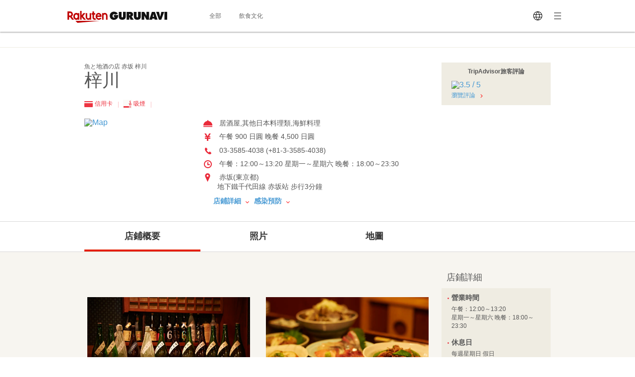

--- FILE ---
content_type: text/html; charset=UTF-8
request_url: https://gurunavi.com/zh-hant/g920700/rst/
body_size: 122291
content:
<!DOCTYPE html>
<html lang="zh-hant">
<head>
<meta charset="UTF-8" /><script type="text/javascript">(window.NREUM||(NREUM={})).init={privacy:{cookies_enabled:true},ajax:{deny_list:["bam.nr-data.net"]},feature_flags:["soft_nav"]};(window.NREUM||(NREUM={})).loader_config={xpid:"VgAFVl9QCBAFUlFbBQUAVlA=",licenseKey:"NRBR-15c34d1f80f686b86e4",applicationID:"560924704",browserID:"863663546"};;/*! For license information please see nr-loader-full-1.304.0.min.js.LICENSE.txt */
(()=>{var e,t,r={384:(e,t,r)=>{"use strict";r.d(t,{NT:()=>a,US:()=>u,Zm:()=>o,bQ:()=>d,dV:()=>c,pV:()=>l});var n=r(6154),i=r(1863),s=r(1910);const a={beacon:"bam.nr-data.net",errorBeacon:"bam.nr-data.net"};function o(){return n.gm.NREUM||(n.gm.NREUM={}),void 0===n.gm.newrelic&&(n.gm.newrelic=n.gm.NREUM),n.gm.NREUM}function c(){let e=o();return e.o||(e.o={ST:n.gm.setTimeout,SI:n.gm.setImmediate||n.gm.setInterval,CT:n.gm.clearTimeout,XHR:n.gm.XMLHttpRequest,REQ:n.gm.Request,EV:n.gm.Event,PR:n.gm.Promise,MO:n.gm.MutationObserver,FETCH:n.gm.fetch,WS:n.gm.WebSocket},(0,s.i)(...Object.values(e.o))),e}function d(e,t){let r=o();r.initializedAgents??={},t.initializedAt={ms:(0,i.t)(),date:new Date},r.initializedAgents[e]=t}function u(e,t){o()[e]=t}function l(){return function(){let e=o();const t=e.info||{};e.info={beacon:a.beacon,errorBeacon:a.errorBeacon,...t}}(),function(){let e=o();const t=e.init||{};e.init={...t}}(),c(),function(){let e=o();const t=e.loader_config||{};e.loader_config={...t}}(),o()}},782:(e,t,r)=>{"use strict";r.d(t,{T:()=>n});const n=r(860).K7.pageViewTiming},860:(e,t,r)=>{"use strict";r.d(t,{$J:()=>u,K7:()=>c,P3:()=>d,XX:()=>i,Yy:()=>o,df:()=>s,qY:()=>n,v4:()=>a});const n="events",i="jserrors",s="browser/blobs",a="rum",o="browser/logs",c={ajax:"ajax",genericEvents:"generic_events",jserrors:i,logging:"logging",metrics:"metrics",pageAction:"page_action",pageViewEvent:"page_view_event",pageViewTiming:"page_view_timing",sessionReplay:"session_replay",sessionTrace:"session_trace",softNav:"soft_navigations",spa:"spa"},d={[c.pageViewEvent]:1,[c.pageViewTiming]:2,[c.metrics]:3,[c.jserrors]:4,[c.spa]:5,[c.ajax]:6,[c.sessionTrace]:7,[c.softNav]:8,[c.sessionReplay]:9,[c.logging]:10,[c.genericEvents]:11},u={[c.pageViewEvent]:a,[c.pageViewTiming]:n,[c.ajax]:n,[c.spa]:n,[c.softNav]:n,[c.metrics]:i,[c.jserrors]:i,[c.sessionTrace]:s,[c.sessionReplay]:s,[c.logging]:o,[c.genericEvents]:"ins"}},944:(e,t,r)=>{"use strict";r.d(t,{R:()=>i});var n=r(3241);function i(e,t){"function"==typeof console.debug&&(console.debug("New Relic Warning: https://github.com/newrelic/newrelic-browser-agent/blob/main/docs/warning-codes.md#".concat(e),t),(0,n.W)({agentIdentifier:null,drained:null,type:"data",name:"warn",feature:"warn",data:{code:e,secondary:t}}))}},993:(e,t,r)=>{"use strict";r.d(t,{A$:()=>s,ET:()=>a,TZ:()=>o,p_:()=>i});var n=r(860);const i={ERROR:"ERROR",WARN:"WARN",INFO:"INFO",DEBUG:"DEBUG",TRACE:"TRACE"},s={OFF:0,ERROR:1,WARN:2,INFO:3,DEBUG:4,TRACE:5},a="log",o=n.K7.logging},1687:(e,t,r)=>{"use strict";r.d(t,{Ak:()=>d,Ze:()=>h,x3:()=>u});var n=r(3241),i=r(7836),s=r(3606),a=r(860),o=r(2646);const c={};function d(e,t){const r={staged:!1,priority:a.P3[t]||0};l(e),c[e].get(t)||c[e].set(t,r)}function u(e,t){e&&c[e]&&(c[e].get(t)&&c[e].delete(t),g(e,t,!1),c[e].size&&f(e))}function l(e){if(!e)throw new Error("agentIdentifier required");c[e]||(c[e]=new Map)}function h(e="",t="feature",r=!1){if(l(e),!e||!c[e].get(t)||r)return g(e,t);c[e].get(t).staged=!0,f(e)}function f(e){const t=Array.from(c[e]);t.every(([e,t])=>t.staged)&&(t.sort((e,t)=>e[1].priority-t[1].priority),t.forEach(([t])=>{c[e].delete(t),g(e,t)}))}function g(e,t,r=!0){const a=e?i.ee.get(e):i.ee,c=s.i.handlers;if(!a.aborted&&a.backlog&&c){if((0,n.W)({agentIdentifier:e,type:"lifecycle",name:"drain",feature:t}),r){const e=a.backlog[t],r=c[t];if(r){for(let t=0;e&&t<e.length;++t)p(e[t],r);Object.entries(r).forEach(([e,t])=>{Object.values(t||{}).forEach(t=>{t[0]?.on&&t[0]?.context()instanceof o.y&&t[0].on(e,t[1])})})}}a.isolatedBacklog||delete c[t],a.backlog[t]=null,a.emit("drain-"+t,[])}}function p(e,t){var r=e[1];Object.values(t[r]||{}).forEach(t=>{var r=e[0];if(t[0]===r){var n=t[1],i=e[3],s=e[2];n.apply(i,s)}})}},1741:(e,t,r)=>{"use strict";r.d(t,{W:()=>s});var n=r(944),i=r(4261);class s{#e(e,...t){if(this[e]!==s.prototype[e])return this[e](...t);(0,n.R)(35,e)}addPageAction(e,t){return this.#e(i.hG,e,t)}register(e){return this.#e(i.eY,e)}recordCustomEvent(e,t){return this.#e(i.fF,e,t)}setPageViewName(e,t){return this.#e(i.Fw,e,t)}setCustomAttribute(e,t,r){return this.#e(i.cD,e,t,r)}noticeError(e,t){return this.#e(i.o5,e,t)}setUserId(e){return this.#e(i.Dl,e)}setApplicationVersion(e){return this.#e(i.nb,e)}setErrorHandler(e){return this.#e(i.bt,e)}addRelease(e,t){return this.#e(i.k6,e,t)}log(e,t){return this.#e(i.$9,e,t)}start(){return this.#e(i.d3)}finished(e){return this.#e(i.BL,e)}recordReplay(){return this.#e(i.CH)}pauseReplay(){return this.#e(i.Tb)}addToTrace(e){return this.#e(i.U2,e)}setCurrentRouteName(e){return this.#e(i.PA,e)}interaction(e){return this.#e(i.dT,e)}wrapLogger(e,t,r){return this.#e(i.Wb,e,t,r)}measure(e,t){return this.#e(i.V1,e,t)}consent(e){return this.#e(i.Pv,e)}}},1863:(e,t,r)=>{"use strict";function n(){return Math.floor(performance.now())}r.d(t,{t:()=>n})},1910:(e,t,r)=>{"use strict";r.d(t,{i:()=>s});var n=r(944);const i=new Map;function s(...e){return e.every(e=>{if(i.has(e))return i.get(e);const t="function"==typeof e?e.toString():"",r=t.includes("[native code]"),s=t.includes("nrWrapper");return r||s||(0,n.R)(64,e?.name||t),i.set(e,r),r})}},2555:(e,t,r)=>{"use strict";r.d(t,{D:()=>o,f:()=>a});var n=r(384),i=r(8122);const s={beacon:n.NT.beacon,errorBeacon:n.NT.errorBeacon,licenseKey:void 0,applicationID:void 0,sa:void 0,queueTime:void 0,applicationTime:void 0,ttGuid:void 0,user:void 0,account:void 0,product:void 0,extra:void 0,jsAttributes:{},userAttributes:void 0,atts:void 0,transactionName:void 0,tNamePlain:void 0};function a(e){try{return!!e.licenseKey&&!!e.errorBeacon&&!!e.applicationID}catch(e){return!1}}const o=e=>(0,i.a)(e,s)},2614:(e,t,r)=>{"use strict";r.d(t,{BB:()=>a,H3:()=>n,g:()=>d,iL:()=>c,tS:()=>o,uh:()=>i,wk:()=>s});const n="NRBA",i="SESSION",s=144e5,a=18e5,o={STARTED:"session-started",PAUSE:"session-pause",RESET:"session-reset",RESUME:"session-resume",UPDATE:"session-update"},c={SAME_TAB:"same-tab",CROSS_TAB:"cross-tab"},d={OFF:0,FULL:1,ERROR:2}},2646:(e,t,r)=>{"use strict";r.d(t,{y:()=>n});class n{constructor(e){this.contextId=e}}},2843:(e,t,r)=>{"use strict";r.d(t,{G:()=>s,u:()=>i});var n=r(3878);function i(e,t=!1,r,i){(0,n.DD)("visibilitychange",function(){if(t)return void("hidden"===document.visibilityState&&e());e(document.visibilityState)},r,i)}function s(e,t,r){(0,n.sp)("pagehide",e,t,r)}},3241:(e,t,r)=>{"use strict";r.d(t,{W:()=>s});var n=r(6154);const i="newrelic";function s(e={}){try{n.gm.dispatchEvent(new CustomEvent(i,{detail:e}))}catch(e){}}},3304:(e,t,r)=>{"use strict";r.d(t,{A:()=>s});var n=r(7836);const i=()=>{const e=new WeakSet;return(t,r)=>{if("object"==typeof r&&null!==r){if(e.has(r))return;e.add(r)}return r}};function s(e){try{return JSON.stringify(e,i())??""}catch(e){try{n.ee.emit("internal-error",[e])}catch(e){}return""}}},3333:(e,t,r)=>{"use strict";r.d(t,{$v:()=>u,TZ:()=>n,Xh:()=>c,Zp:()=>i,kd:()=>d,mq:()=>o,nf:()=>a,qN:()=>s});const n=r(860).K7.genericEvents,i=["auxclick","click","copy","keydown","paste","scrollend"],s=["focus","blur"],a=4,o=1e3,c=2e3,d=["PageAction","UserAction","BrowserPerformance"],u={RESOURCES:"experimental.resources",REGISTER:"register"}},3434:(e,t,r)=>{"use strict";r.d(t,{Jt:()=>s,YM:()=>d});var n=r(7836),i=r(5607);const s="nr@original:".concat(i.W),a=50;var o=Object.prototype.hasOwnProperty,c=!1;function d(e,t){return e||(e=n.ee),r.inPlace=function(e,t,n,i,s){n||(n="");const a="-"===n.charAt(0);for(let o=0;o<t.length;o++){const c=t[o],d=e[c];l(d)||(e[c]=r(d,a?c+n:n,i,c,s))}},r.flag=s,r;function r(t,r,n,c,d){return l(t)?t:(r||(r=""),nrWrapper[s]=t,function(e,t,r){if(Object.defineProperty&&Object.keys)try{return Object.keys(e).forEach(function(r){Object.defineProperty(t,r,{get:function(){return e[r]},set:function(t){return e[r]=t,t}})}),t}catch(e){u([e],r)}for(var n in e)o.call(e,n)&&(t[n]=e[n])}(t,nrWrapper,e),nrWrapper);function nrWrapper(){var s,o,l,h;let f;try{o=this,s=[...arguments],l="function"==typeof n?n(s,o):n||{}}catch(t){u([t,"",[s,o,c],l],e)}i(r+"start",[s,o,c],l,d);const g=performance.now();let p;try{return h=t.apply(o,s),p=performance.now(),h}catch(e){throw p=performance.now(),i(r+"err",[s,o,e],l,d),f=e,f}finally{const e=p-g,t={start:g,end:p,duration:e,isLongTask:e>=a,methodName:c,thrownError:f};t.isLongTask&&i("long-task",[t,o],l,d),i(r+"end",[s,o,h],l,d)}}}function i(r,n,i,s){if(!c||t){var a=c;c=!0;try{e.emit(r,n,i,t,s)}catch(t){u([t,r,n,i],e)}c=a}}}function u(e,t){t||(t=n.ee);try{t.emit("internal-error",e)}catch(e){}}function l(e){return!(e&&"function"==typeof e&&e.apply&&!e[s])}},3606:(e,t,r)=>{"use strict";r.d(t,{i:()=>s});var n=r(9908);s.on=a;var i=s.handlers={};function s(e,t,r,s){a(s||n.d,i,e,t,r)}function a(e,t,r,i,s){s||(s="feature"),e||(e=n.d);var a=t[s]=t[s]||{};(a[r]=a[r]||[]).push([e,i])}},3738:(e,t,r)=>{"use strict";r.d(t,{He:()=>i,Kp:()=>o,Lc:()=>d,Rz:()=>u,TZ:()=>n,bD:()=>s,d3:()=>a,jx:()=>l,sl:()=>h,uP:()=>c});const n=r(860).K7.sessionTrace,i="bstResource",s="resource",a="-start",o="-end",c="fn"+a,d="fn"+o,u="pushState",l=1e3,h=3e4},3785:(e,t,r)=>{"use strict";r.d(t,{R:()=>c,b:()=>d});var n=r(9908),i=r(1863),s=r(860),a=r(3969),o=r(993);function c(e,t,r={},c=o.p_.INFO,d,u=(0,i.t)()){(0,n.p)(a.xV,["API/logging/".concat(c.toLowerCase(),"/called")],void 0,s.K7.metrics,e),(0,n.p)(o.ET,[u,t,r,c,d],void 0,s.K7.logging,e)}function d(e){return"string"==typeof e&&Object.values(o.p_).some(t=>t===e.toUpperCase().trim())}},3878:(e,t,r)=>{"use strict";function n(e,t){return{capture:e,passive:!1,signal:t}}function i(e,t,r=!1,i){window.addEventListener(e,t,n(r,i))}function s(e,t,r=!1,i){document.addEventListener(e,t,n(r,i))}r.d(t,{DD:()=>s,jT:()=>n,sp:()=>i})},3969:(e,t,r)=>{"use strict";r.d(t,{TZ:()=>n,XG:()=>o,rs:()=>i,xV:()=>a,z_:()=>s});const n=r(860).K7.metrics,i="sm",s="cm",a="storeSupportabilityMetrics",o="storeEventMetrics"},4234:(e,t,r)=>{"use strict";r.d(t,{W:()=>s});var n=r(7836),i=r(1687);class s{constructor(e,t){this.agentIdentifier=e,this.ee=n.ee.get(e),this.featureName=t,this.blocked=!1}deregisterDrain(){(0,i.x3)(this.agentIdentifier,this.featureName)}}},4261:(e,t,r)=>{"use strict";r.d(t,{$9:()=>d,BL:()=>o,CH:()=>f,Dl:()=>w,Fw:()=>y,PA:()=>m,Pl:()=>n,Pv:()=>E,Tb:()=>l,U2:()=>s,V1:()=>T,Wb:()=>x,bt:()=>b,cD:()=>v,d3:()=>R,dT:()=>c,eY:()=>g,fF:()=>h,hG:()=>i,k6:()=>a,nb:()=>p,o5:()=>u});const n="api-",i="addPageAction",s="addToTrace",a="addRelease",o="finished",c="interaction",d="log",u="noticeError",l="pauseReplay",h="recordCustomEvent",f="recordReplay",g="register",p="setApplicationVersion",m="setCurrentRouteName",v="setCustomAttribute",b="setErrorHandler",y="setPageViewName",w="setUserId",R="start",x="wrapLogger",T="measure",E="consent"},4387:(e,t,r)=>{"use strict";function n(e={}){return!(!e.id||!e.name)}function i(e){return"string"==typeof e&&e.trim().length<501||"number"==typeof e}function s(e,t){if(2!==t?.harvestEndpointVersion)return{};const r=t.agentRef.runtime.appMetadata.agents[0].entityGuid;return n(e)?{"mfe.id":e.id,"mfe.name":e.name,eventSource:e.eventSource,"parent.id":e.parent?.id||r}:{"entity.guid":r,appId:t.agentRef.info.applicationID}}r.d(t,{Ux:()=>s,c7:()=>n,yo:()=>i})},5205:(e,t,r)=>{"use strict";r.d(t,{j:()=>A});var n=r(384),i=r(1741);var s=r(2555),a=r(3333);const o=e=>{if(!e||"string"!=typeof e)return!1;try{document.createDocumentFragment().querySelector(e)}catch{return!1}return!0};var c=r(2614),d=r(944),u=r(8122);const l="[data-nr-mask]",h=e=>(0,u.a)(e,(()=>{const e={feature_flags:[],experimental:{allow_registered_children:!1,resources:!1},mask_selector:"*",block_selector:"[data-nr-block]",mask_input_options:{color:!1,date:!1,"datetime-local":!1,email:!1,month:!1,number:!1,range:!1,search:!1,tel:!1,text:!1,time:!1,url:!1,week:!1,textarea:!1,select:!1,password:!0}};return{ajax:{deny_list:void 0,block_internal:!0,enabled:!0,autoStart:!0},api:{get allow_registered_children(){return e.feature_flags.includes(a.$v.REGISTER)||e.experimental.allow_registered_children},set allow_registered_children(t){e.experimental.allow_registered_children=t},duplicate_registered_data:!1},browser_consent_mode:{enabled:!1},distributed_tracing:{enabled:void 0,exclude_newrelic_header:void 0,cors_use_newrelic_header:void 0,cors_use_tracecontext_headers:void 0,allowed_origins:void 0},get feature_flags(){return e.feature_flags},set feature_flags(t){e.feature_flags=t},generic_events:{enabled:!0,autoStart:!0},harvest:{interval:30},jserrors:{enabled:!0,autoStart:!0},logging:{enabled:!0,autoStart:!0},metrics:{enabled:!0,autoStart:!0},obfuscate:void 0,page_action:{enabled:!0},page_view_event:{enabled:!0,autoStart:!0},page_view_timing:{enabled:!0,autoStart:!0},performance:{capture_marks:!1,capture_measures:!1,capture_detail:!0,resources:{get enabled(){return e.feature_flags.includes(a.$v.RESOURCES)||e.experimental.resources},set enabled(t){e.experimental.resources=t},asset_types:[],first_party_domains:[],ignore_newrelic:!0}},privacy:{cookies_enabled:!0},proxy:{assets:void 0,beacon:void 0},session:{expiresMs:c.wk,inactiveMs:c.BB},session_replay:{autoStart:!0,enabled:!1,preload:!1,sampling_rate:10,error_sampling_rate:100,collect_fonts:!1,inline_images:!1,fix_stylesheets:!0,mask_all_inputs:!0,get mask_text_selector(){return e.mask_selector},set mask_text_selector(t){o(t)?e.mask_selector="".concat(t,",").concat(l):""===t||null===t?e.mask_selector=l:(0,d.R)(5,t)},get block_class(){return"nr-block"},get ignore_class(){return"nr-ignore"},get mask_text_class(){return"nr-mask"},get block_selector(){return e.block_selector},set block_selector(t){o(t)?e.block_selector+=",".concat(t):""!==t&&(0,d.R)(6,t)},get mask_input_options(){return e.mask_input_options},set mask_input_options(t){t&&"object"==typeof t?e.mask_input_options={...t,password:!0}:(0,d.R)(7,t)}},session_trace:{enabled:!0,autoStart:!0},soft_navigations:{enabled:!0,autoStart:!0},spa:{enabled:!0,autoStart:!0},ssl:void 0,user_actions:{enabled:!0,elementAttributes:["id","className","tagName","type"]}}})());var f=r(6154),g=r(9324);let p=0;const m={buildEnv:g.F3,distMethod:g.Xs,version:g.xv,originTime:f.WN},v={consented:!1},b={appMetadata:{},get consented(){return this.session?.state?.consent||v.consented},set consented(e){v.consented=e},customTransaction:void 0,denyList:void 0,disabled:!1,harvester:void 0,isolatedBacklog:!1,isRecording:!1,loaderType:void 0,maxBytes:3e4,obfuscator:void 0,onerror:void 0,ptid:void 0,releaseIds:{},session:void 0,timeKeeper:void 0,registeredEntities:[],jsAttributesMetadata:{bytes:0},get harvestCount(){return++p}},y=e=>{const t=(0,u.a)(e,b),r=Object.keys(m).reduce((e,t)=>(e[t]={value:m[t],writable:!1,configurable:!0,enumerable:!0},e),{});return Object.defineProperties(t,r)};var w=r(5701);const R=e=>{const t=e.startsWith("http");e+="/",r.p=t?e:"https://"+e};var x=r(7836),T=r(3241);const E={accountID:void 0,trustKey:void 0,agentID:void 0,licenseKey:void 0,applicationID:void 0,xpid:void 0},S=e=>(0,u.a)(e,E),_=new Set;function A(e,t={},r,a){let{init:o,info:c,loader_config:d,runtime:u={},exposed:l=!0}=t;if(!c){const e=(0,n.pV)();o=e.init,c=e.info,d=e.loader_config}e.init=h(o||{}),e.loader_config=S(d||{}),c.jsAttributes??={},f.bv&&(c.jsAttributes.isWorker=!0),e.info=(0,s.D)(c);const g=e.init,p=[c.beacon,c.errorBeacon];_.has(e.agentIdentifier)||(g.proxy.assets&&(R(g.proxy.assets),p.push(g.proxy.assets)),g.proxy.beacon&&p.push(g.proxy.beacon),e.beacons=[...p],function(e){const t=(0,n.pV)();Object.getOwnPropertyNames(i.W.prototype).forEach(r=>{const n=i.W.prototype[r];if("function"!=typeof n||"constructor"===n)return;let s=t[r];e[r]&&!1!==e.exposed&&"micro-agent"!==e.runtime?.loaderType&&(t[r]=(...t)=>{const n=e[r](...t);return s?s(...t):n})})}(e),(0,n.US)("activatedFeatures",w.B),e.runSoftNavOverSpa&&=!0===g.soft_navigations.enabled&&g.feature_flags.includes("soft_nav")),u.denyList=[...g.ajax.deny_list||[],...g.ajax.block_internal?p:[]],u.ptid=e.agentIdentifier,u.loaderType=r,e.runtime=y(u),_.has(e.agentIdentifier)||(e.ee=x.ee.get(e.agentIdentifier),e.exposed=l,(0,T.W)({agentIdentifier:e.agentIdentifier,drained:!!w.B?.[e.agentIdentifier],type:"lifecycle",name:"initialize",feature:void 0,data:e.config})),_.add(e.agentIdentifier)}},5270:(e,t,r)=>{"use strict";r.d(t,{Aw:()=>a,SR:()=>s,rF:()=>o});var n=r(384),i=r(7767);function s(e){return!!(0,n.dV)().o.MO&&(0,i.V)(e)&&!0===e?.session_trace.enabled}function a(e){return!0===e?.session_replay.preload&&s(e)}function o(e,t){try{if("string"==typeof t?.type){if("password"===t.type.toLowerCase())return"*".repeat(e?.length||0);if(void 0!==t?.dataset?.nrUnmask||t?.classList?.contains("nr-unmask"))return e}}catch(e){}return"string"==typeof e?e.replace(/[\S]/g,"*"):"*".repeat(e?.length||0)}},5289:(e,t,r)=>{"use strict";r.d(t,{GG:()=>s,Qr:()=>o,sB:()=>a});var n=r(3878);function i(){return"undefined"==typeof document||"complete"===document.readyState}function s(e,t){if(i())return e();(0,n.sp)("load",e,t)}function a(e){if(i())return e();(0,n.DD)("DOMContentLoaded",e)}function o(e){if(i())return e();(0,n.sp)("popstate",e)}},5607:(e,t,r)=>{"use strict";r.d(t,{W:()=>n});const n=(0,r(9566).bz)()},5701:(e,t,r)=>{"use strict";r.d(t,{B:()=>s,t:()=>a});var n=r(3241);const i=new Set,s={};function a(e,t){const r=t.agentIdentifier;s[r]??={},e&&"object"==typeof e&&(i.has(r)||(t.ee.emit("rumresp",[e]),s[r]=e,i.add(r),(0,n.W)({agentIdentifier:r,loaded:!0,drained:!0,type:"lifecycle",name:"load",feature:void 0,data:e})))}},6154:(e,t,r)=>{"use strict";r.d(t,{OF:()=>d,RI:()=>i,WN:()=>h,bv:()=>s,gm:()=>a,lR:()=>l,m:()=>c,mw:()=>o,sb:()=>u});var n=r(1863);const i="undefined"!=typeof window&&!!window.document,s="undefined"!=typeof WorkerGlobalScope&&("undefined"!=typeof self&&self instanceof WorkerGlobalScope&&self.navigator instanceof WorkerNavigator||"undefined"!=typeof globalThis&&globalThis instanceof WorkerGlobalScope&&globalThis.navigator instanceof WorkerNavigator),a=i?window:"undefined"!=typeof WorkerGlobalScope&&("undefined"!=typeof self&&self instanceof WorkerGlobalScope&&self||"undefined"!=typeof globalThis&&globalThis instanceof WorkerGlobalScope&&globalThis),o=Boolean("hidden"===a?.document?.visibilityState),c=""+a?.location,d=/iPad|iPhone|iPod/.test(a.navigator?.userAgent),u=d&&"undefined"==typeof SharedWorker,l=(()=>{const e=a.navigator?.userAgent?.match(/Firefox[/\s](\d+\.\d+)/);return Array.isArray(e)&&e.length>=2?+e[1]:0})(),h=Date.now()-(0,n.t)()},6344:(e,t,r)=>{"use strict";r.d(t,{BB:()=>u,Qb:()=>l,TZ:()=>i,Ug:()=>a,Vh:()=>s,_s:()=>o,bc:()=>d,yP:()=>c});var n=r(2614);const i=r(860).K7.sessionReplay,s="errorDuringReplay",a=.12,o={DomContentLoaded:0,Load:1,FullSnapshot:2,IncrementalSnapshot:3,Meta:4,Custom:5},c={[n.g.ERROR]:15e3,[n.g.FULL]:3e5,[n.g.OFF]:0},d={RESET:{message:"Session was reset",sm:"Reset"},IMPORT:{message:"Recorder failed to import",sm:"Import"},TOO_MANY:{message:"429: Too Many Requests",sm:"Too-Many"},TOO_BIG:{message:"Payload was too large",sm:"Too-Big"},CROSS_TAB:{message:"Session Entity was set to OFF on another tab",sm:"Cross-Tab"},ENTITLEMENTS:{message:"Session Replay is not allowed and will not be started",sm:"Entitlement"}},u=5e3,l={API:"api",RESUME:"resume",SWITCH_TO_FULL:"switchToFull",INITIALIZE:"initialize",PRELOAD:"preload"}},6389:(e,t,r)=>{"use strict";function n(e,t=500,r={}){const n=r?.leading||!1;let i;return(...r)=>{n&&void 0===i&&(e.apply(this,r),i=setTimeout(()=>{i=clearTimeout(i)},t)),n||(clearTimeout(i),i=setTimeout(()=>{e.apply(this,r)},t))}}function i(e){let t=!1;return(...r)=>{t||(t=!0,e.apply(this,r))}}r.d(t,{J:()=>i,s:()=>n})},6630:(e,t,r)=>{"use strict";r.d(t,{T:()=>n});const n=r(860).K7.pageViewEvent},6774:(e,t,r)=>{"use strict";r.d(t,{T:()=>n});const n=r(860).K7.jserrors},7295:(e,t,r)=>{"use strict";r.d(t,{Xv:()=>a,gX:()=>i,iW:()=>s});var n=[];function i(e){if(!e||s(e))return!1;if(0===n.length)return!0;for(var t=0;t<n.length;t++){var r=n[t];if("*"===r.hostname)return!1;if(o(r.hostname,e.hostname)&&c(r.pathname,e.pathname))return!1}return!0}function s(e){return void 0===e.hostname}function a(e){if(n=[],e&&e.length)for(var t=0;t<e.length;t++){let r=e[t];if(!r)continue;0===r.indexOf("http://")?r=r.substring(7):0===r.indexOf("https://")&&(r=r.substring(8));const i=r.indexOf("/");let s,a;i>0?(s=r.substring(0,i),a=r.substring(i)):(s=r,a="");let[o]=s.split(":");n.push({hostname:o,pathname:a})}}function o(e,t){return!(e.length>t.length)&&t.indexOf(e)===t.length-e.length}function c(e,t){return 0===e.indexOf("/")&&(e=e.substring(1)),0===t.indexOf("/")&&(t=t.substring(1)),""===e||e===t}},7485:(e,t,r)=>{"use strict";r.d(t,{D:()=>i});var n=r(6154);function i(e){if(0===(e||"").indexOf("data:"))return{protocol:"data"};try{const t=new URL(e,location.href),r={port:t.port,hostname:t.hostname,pathname:t.pathname,search:t.search,protocol:t.protocol.slice(0,t.protocol.indexOf(":")),sameOrigin:t.protocol===n.gm?.location?.protocol&&t.host===n.gm?.location?.host};return r.port&&""!==r.port||("http:"===t.protocol&&(r.port="80"),"https:"===t.protocol&&(r.port="443")),r.pathname&&""!==r.pathname?r.pathname.startsWith("/")||(r.pathname="/".concat(r.pathname)):r.pathname="/",r}catch(e){return{}}}},7699:(e,t,r)=>{"use strict";r.d(t,{It:()=>s,KC:()=>o,No:()=>i,qh:()=>a});var n=r(860);const i=16e3,s=1e6,a="SESSION_ERROR",o={[n.K7.logging]:!0,[n.K7.genericEvents]:!1,[n.K7.jserrors]:!1,[n.K7.ajax]:!1}},7767:(e,t,r)=>{"use strict";r.d(t,{V:()=>i});var n=r(6154);const i=e=>n.RI&&!0===e?.privacy.cookies_enabled},7836:(e,t,r)=>{"use strict";r.d(t,{P:()=>o,ee:()=>c});var n=r(384),i=r(8990),s=r(2646),a=r(5607);const o="nr@context:".concat(a.W),c=function e(t,r){var n={},a={},u={},l=!1;try{l=16===r.length&&d.initializedAgents?.[r]?.runtime.isolatedBacklog}catch(e){}var h={on:g,addEventListener:g,removeEventListener:function(e,t){var r=n[e];if(!r)return;for(var i=0;i<r.length;i++)r[i]===t&&r.splice(i,1)},emit:function(e,r,n,i,s){!1!==s&&(s=!0);if(c.aborted&&!i)return;t&&s&&t.emit(e,r,n);var o=f(n);p(e).forEach(e=>{e.apply(o,r)});var d=v()[a[e]];d&&d.push([h,e,r,o]);return o},get:m,listeners:p,context:f,buffer:function(e,t){const r=v();if(t=t||"feature",h.aborted)return;Object.entries(e||{}).forEach(([e,n])=>{a[n]=t,t in r||(r[t]=[])})},abort:function(){h._aborted=!0,Object.keys(h.backlog).forEach(e=>{delete h.backlog[e]})},isBuffering:function(e){return!!v()[a[e]]},debugId:r,backlog:l?{}:t&&"object"==typeof t.backlog?t.backlog:{},isolatedBacklog:l};return Object.defineProperty(h,"aborted",{get:()=>{let e=h._aborted||!1;return e||(t&&(e=t.aborted),e)}}),h;function f(e){return e&&e instanceof s.y?e:e?(0,i.I)(e,o,()=>new s.y(o)):new s.y(o)}function g(e,t){n[e]=p(e).concat(t)}function p(e){return n[e]||[]}function m(t){return u[t]=u[t]||e(h,t)}function v(){return h.backlog}}(void 0,"globalEE"),d=(0,n.Zm)();d.ee||(d.ee=c)},8122:(e,t,r)=>{"use strict";r.d(t,{a:()=>i});var n=r(944);function i(e,t){try{if(!e||"object"!=typeof e)return(0,n.R)(3);if(!t||"object"!=typeof t)return(0,n.R)(4);const r=Object.create(Object.getPrototypeOf(t),Object.getOwnPropertyDescriptors(t)),s=0===Object.keys(r).length?e:r;for(let a in s)if(void 0!==e[a])try{if(null===e[a]){r[a]=null;continue}Array.isArray(e[a])&&Array.isArray(t[a])?r[a]=Array.from(new Set([...e[a],...t[a]])):"object"==typeof e[a]&&"object"==typeof t[a]?r[a]=i(e[a],t[a]):r[a]=e[a]}catch(e){r[a]||(0,n.R)(1,e)}return r}catch(e){(0,n.R)(2,e)}}},8139:(e,t,r)=>{"use strict";r.d(t,{u:()=>h});var n=r(7836),i=r(3434),s=r(8990),a=r(6154);const o={},c=a.gm.XMLHttpRequest,d="addEventListener",u="removeEventListener",l="nr@wrapped:".concat(n.P);function h(e){var t=function(e){return(e||n.ee).get("events")}(e);if(o[t.debugId]++)return t;o[t.debugId]=1;var r=(0,i.YM)(t,!0);function h(e){r.inPlace(e,[d,u],"-",g)}function g(e,t){return e[1]}return"getPrototypeOf"in Object&&(a.RI&&f(document,h),c&&f(c.prototype,h),f(a.gm,h)),t.on(d+"-start",function(e,t){var n=e[1];if(null!==n&&("function"==typeof n||"object"==typeof n)&&"newrelic"!==e[0]){var i=(0,s.I)(n,l,function(){var e={object:function(){if("function"!=typeof n.handleEvent)return;return n.handleEvent.apply(n,arguments)},function:n}[typeof n];return e?r(e,"fn-",null,e.name||"anonymous"):n});this.wrapped=e[1]=i}}),t.on(u+"-start",function(e){e[1]=this.wrapped||e[1]}),t}function f(e,t,...r){let n=e;for(;"object"==typeof n&&!Object.prototype.hasOwnProperty.call(n,d);)n=Object.getPrototypeOf(n);n&&t(n,...r)}},8374:(e,t,r)=>{r.nc=(()=>{try{return document?.currentScript?.nonce}catch(e){}return""})()},8990:(e,t,r)=>{"use strict";r.d(t,{I:()=>i});var n=Object.prototype.hasOwnProperty;function i(e,t,r){if(n.call(e,t))return e[t];var i=r();if(Object.defineProperty&&Object.keys)try{return Object.defineProperty(e,t,{value:i,writable:!0,enumerable:!1}),i}catch(e){}return e[t]=i,i}},9300:(e,t,r)=>{"use strict";r.d(t,{T:()=>n});const n=r(860).K7.ajax},9324:(e,t,r)=>{"use strict";r.d(t,{AJ:()=>a,F3:()=>i,Xs:()=>s,Yq:()=>o,xv:()=>n});const n="1.304.0",i="PROD",s="CDN",a="@newrelic/rrweb",o="1.0.1"},9566:(e,t,r)=>{"use strict";r.d(t,{LA:()=>o,ZF:()=>c,bz:()=>a,el:()=>d});var n=r(6154);const i="xxxxxxxx-xxxx-4xxx-yxxx-xxxxxxxxxxxx";function s(e,t){return e?15&e[t]:16*Math.random()|0}function a(){const e=n.gm?.crypto||n.gm?.msCrypto;let t,r=0;return e&&e.getRandomValues&&(t=e.getRandomValues(new Uint8Array(30))),i.split("").map(e=>"x"===e?s(t,r++).toString(16):"y"===e?(3&s()|8).toString(16):e).join("")}function o(e){const t=n.gm?.crypto||n.gm?.msCrypto;let r,i=0;t&&t.getRandomValues&&(r=t.getRandomValues(new Uint8Array(e)));const a=[];for(var o=0;o<e;o++)a.push(s(r,i++).toString(16));return a.join("")}function c(){return o(16)}function d(){return o(32)}},9908:(e,t,r)=>{"use strict";r.d(t,{d:()=>n,p:()=>i});var n=r(7836).ee.get("handle");function i(e,t,r,i,s){s?(s.buffer([e],i),s.emit(e,t,r)):(n.buffer([e],i),n.emit(e,t,r))}}},n={};function i(e){var t=n[e];if(void 0!==t)return t.exports;var s=n[e]={exports:{}};return r[e](s,s.exports,i),s.exports}i.m=r,i.d=(e,t)=>{for(var r in t)i.o(t,r)&&!i.o(e,r)&&Object.defineProperty(e,r,{enumerable:!0,get:t[r]})},i.f={},i.e=e=>Promise.all(Object.keys(i.f).reduce((t,r)=>(i.f[r](e,t),t),[])),i.u=e=>({95:"nr-full-compressor",222:"nr-full-recorder",891:"nr-full"}[e]+"-1.304.0.min.js"),i.o=(e,t)=>Object.prototype.hasOwnProperty.call(e,t),e={},t="NRBA-1.304.0.PROD:",i.l=(r,n,s,a)=>{if(e[r])e[r].push(n);else{var o,c;if(void 0!==s)for(var d=document.getElementsByTagName("script"),u=0;u<d.length;u++){var l=d[u];if(l.getAttribute("src")==r||l.getAttribute("data-webpack")==t+s){o=l;break}}if(!o){c=!0;var h={891:"sha512-Ad1O6qAAcLYE5TsZYfyeeemC5Z7hohyfJE6AgzKAPAl0nUkqLPSSfRiLPXlS6GXiINRbUPkkd7VmjfZBHTwZxQ==",222:"sha512-d+2jDeN52nwL5XEZsW8oLT6YETXc7iczTQ0SCXrMbI5XSBPM5i++kbN0OoGFgzBHFHRvdtI4LrLTPlyTZRts+w==",95:"sha512-Hd6njRk6k/nQ/5o9iUJe1pM1K0y5CPZ/YQ/7bPnHw2kxsqJaM/gFSoJXCodajJVPcV3axe5o4qIOcntc6I9f3Q=="};(o=document.createElement("script")).charset="utf-8",i.nc&&o.setAttribute("nonce",i.nc),o.setAttribute("data-webpack",t+s),o.src=r,0!==o.src.indexOf(window.location.origin+"/")&&(o.crossOrigin="anonymous"),h[a]&&(o.integrity=h[a])}e[r]=[n];var f=(t,n)=>{o.onerror=o.onload=null,clearTimeout(g);var i=e[r];if(delete e[r],o.parentNode&&o.parentNode.removeChild(o),i&&i.forEach(e=>e(n)),t)return t(n)},g=setTimeout(f.bind(null,void 0,{type:"timeout",target:o}),12e4);o.onerror=f.bind(null,o.onerror),o.onload=f.bind(null,o.onload),c&&document.head.appendChild(o)}},i.r=e=>{"undefined"!=typeof Symbol&&Symbol.toStringTag&&Object.defineProperty(e,Symbol.toStringTag,{value:"Module"}),Object.defineProperty(e,"__esModule",{value:!0})},i.p="https://js-agent.newrelic.com/",(()=>{var e={85:0,959:0};i.f.j=(t,r)=>{var n=i.o(e,t)?e[t]:void 0;if(0!==n)if(n)r.push(n[2]);else{var s=new Promise((r,i)=>n=e[t]=[r,i]);r.push(n[2]=s);var a=i.p+i.u(t),o=new Error;i.l(a,r=>{if(i.o(e,t)&&(0!==(n=e[t])&&(e[t]=void 0),n)){var s=r&&("load"===r.type?"missing":r.type),a=r&&r.target&&r.target.src;o.message="Loading chunk "+t+" failed.\n("+s+": "+a+")",o.name="ChunkLoadError",o.type=s,o.request=a,n[1](o)}},"chunk-"+t,t)}};var t=(t,r)=>{var n,s,[a,o,c]=r,d=0;if(a.some(t=>0!==e[t])){for(n in o)i.o(o,n)&&(i.m[n]=o[n]);if(c)c(i)}for(t&&t(r);d<a.length;d++)s=a[d],i.o(e,s)&&e[s]&&e[s][0](),e[s]=0},r=self["webpackChunk:NRBA-1.304.0.PROD"]=self["webpackChunk:NRBA-1.304.0.PROD"]||[];r.forEach(t.bind(null,0)),r.push=t.bind(null,r.push.bind(r))})(),(()=>{"use strict";i(8374);var e=i(9566),t=i(1741);class r extends t.W{agentIdentifier=(0,e.LA)(16)}var n=i(860);const s=Object.values(n.K7);var a=i(5205);var o=i(9908),c=i(1863),d=i(4261),u=i(3241),l=i(944),h=i(5701),f=i(3969);function g(e,t,i,s){const a=s||i;!a||a[e]&&a[e]!==r.prototype[e]||(a[e]=function(){(0,o.p)(f.xV,["API/"+e+"/called"],void 0,n.K7.metrics,i.ee),(0,u.W)({agentIdentifier:i.agentIdentifier,drained:!!h.B?.[i.agentIdentifier],type:"data",name:"api",feature:d.Pl+e,data:{}});try{return t.apply(this,arguments)}catch(e){(0,l.R)(23,e)}})}function p(e,t,r,n,i){const s=e.info;null===r?delete s.jsAttributes[t]:s.jsAttributes[t]=r,(i||null===r)&&(0,o.p)(d.Pl+n,[(0,c.t)(),t,r],void 0,"session",e.ee)}var m=i(1687),v=i(4234),b=i(5289),y=i(6154),w=i(5270),R=i(7767),x=i(6389),T=i(7699);class E extends v.W{constructor(e,t){super(e.agentIdentifier,t),this.agentRef=e,this.abortHandler=void 0,this.featAggregate=void 0,this.loadedSuccessfully=void 0,this.onAggregateImported=new Promise(e=>{this.loadedSuccessfully=e}),this.deferred=Promise.resolve(),!1===e.init[this.featureName].autoStart?this.deferred=new Promise((t,r)=>{this.ee.on("manual-start-all",(0,x.J)(()=>{(0,m.Ak)(e.agentIdentifier,this.featureName),t()}))}):(0,m.Ak)(e.agentIdentifier,t)}importAggregator(e,t,r={}){if(this.featAggregate)return;const n=async()=>{let n;await this.deferred;try{if((0,R.V)(e.init)){const{setupAgentSession:t}=await i.e(891).then(i.bind(i,8766));n=t(e)}}catch(e){(0,l.R)(20,e),this.ee.emit("internal-error",[e]),(0,o.p)(T.qh,[e],void 0,this.featureName,this.ee)}try{if(!this.#t(this.featureName,n,e.init))return(0,m.Ze)(this.agentIdentifier,this.featureName),void this.loadedSuccessfully(!1);const{Aggregate:i}=await t();this.featAggregate=new i(e,r),e.runtime.harvester.initializedAggregates.push(this.featAggregate),this.loadedSuccessfully(!0)}catch(e){(0,l.R)(34,e),this.abortHandler?.(),(0,m.Ze)(this.agentIdentifier,this.featureName,!0),this.loadedSuccessfully(!1),this.ee&&this.ee.abort()}};y.RI?(0,b.GG)(()=>n(),!0):n()}#t(e,t,r){if(this.blocked)return!1;switch(e){case n.K7.sessionReplay:return(0,w.SR)(r)&&!!t;case n.K7.sessionTrace:return!!t;default:return!0}}}var S=i(6630),_=i(2614);class A extends E{static featureName=S.T;constructor(e){var t;super(e,S.T),this.setupInspectionEvents(e.agentIdentifier),t=e,g(d.Fw,function(e,r){"string"==typeof e&&("/"!==e.charAt(0)&&(e="/"+e),t.runtime.customTransaction=(r||"http://custom.transaction")+e,(0,o.p)(d.Pl+d.Fw,[(0,c.t)()],void 0,void 0,t.ee))},t),this.importAggregator(e,()=>i.e(891).then(i.bind(i,7550)))}setupInspectionEvents(e){const t=(t,r)=>{t&&(0,u.W)({agentIdentifier:e,timeStamp:t.timeStamp,loaded:"complete"===t.target.readyState,type:"window",name:r,data:t.target.location+""})};(0,b.sB)(e=>{t(e,"DOMContentLoaded")}),(0,b.GG)(e=>{t(e,"load")}),(0,b.Qr)(e=>{t(e,"navigate")}),this.ee.on(_.tS.UPDATE,(t,r)=>{(0,u.W)({agentIdentifier:e,type:"lifecycle",name:"session",data:r})})}}var O=i(384);var I=i(2843),N=i(782);class P extends E{static featureName=N.T;constructor(e){super(e,N.T),y.RI&&((0,I.u)(()=>(0,o.p)("docHidden",[(0,c.t)()],void 0,N.T,this.ee),!0),(0,I.G)(()=>(0,o.p)("winPagehide",[(0,c.t)()],void 0,N.T,this.ee)),this.importAggregator(e,()=>i.e(891).then(i.bind(i,9917))))}}class k extends E{static featureName=f.TZ;constructor(e){super(e,f.TZ),y.RI&&document.addEventListener("securitypolicyviolation",e=>{(0,o.p)(f.xV,["Generic/CSPViolation/Detected"],void 0,this.featureName,this.ee)}),this.importAggregator(e,()=>i.e(891).then(i.bind(i,6555)))}}var D=i(6774),j=i(3878),C=i(3304);class L{constructor(e,t,r,n,i){this.name="UncaughtError",this.message="string"==typeof e?e:(0,C.A)(e),this.sourceURL=t,this.line=r,this.column=n,this.__newrelic=i}}function M(e){return K(e)?e:new L(void 0!==e?.message?e.message:e,e?.filename||e?.sourceURL,e?.lineno||e?.line,e?.colno||e?.col,e?.__newrelic,e?.cause)}function H(e){const t="Unhandled Promise Rejection: ";if(!e?.reason)return;if(K(e.reason)){try{e.reason.message.startsWith(t)||(e.reason.message=t+e.reason.message)}catch(e){}return M(e.reason)}const r=M(e.reason);return(r.message||"").startsWith(t)||(r.message=t+r.message),r}function B(e){if(e.error instanceof SyntaxError&&!/:\d+$/.test(e.error.stack?.trim())){const t=new L(e.message,e.filename,e.lineno,e.colno,e.error.__newrelic,e.cause);return t.name=SyntaxError.name,t}return K(e.error)?e.error:M(e)}function K(e){return e instanceof Error&&!!e.stack}function W(e,t,r,i,s=(0,c.t)()){"string"==typeof e&&(e=new Error(e)),(0,o.p)("err",[e,s,!1,t,r.runtime.isRecording,void 0,i],void 0,n.K7.jserrors,r.ee),(0,o.p)("uaErr",[],void 0,n.K7.genericEvents,r.ee)}var F=i(4387),U=i(993),V=i(3785);function z(e,{customAttributes:t={},level:r=U.p_.INFO}={},n,i,s=(0,c.t)()){(0,V.R)(n.ee,e,t,r,i,s)}function G(e,t,r,i,s=(0,c.t)()){(0,o.p)(d.Pl+d.hG,[s,e,t,i],void 0,n.K7.genericEvents,r.ee)}function q(e,t,r,i,s=(0,c.t)()){const{start:a,end:u,customAttributes:h}=t||{},f={customAttributes:h||{}};if("object"!=typeof f.customAttributes||"string"!=typeof e||0===e.length)return void(0,l.R)(57);const g=(e,t)=>null==e?t:"number"==typeof e?e:e instanceof PerformanceMark?e.startTime:Number.NaN;if(f.start=g(a,0),f.end=g(u,s),Number.isNaN(f.start)||Number.isNaN(f.end))(0,l.R)(57);else{if(f.duration=f.end-f.start,!(f.duration<0))return(0,o.p)(d.Pl+d.V1,[f,e,i],void 0,n.K7.genericEvents,r.ee),f;(0,l.R)(58)}}function Z(e,t={},r,i,s=(0,c.t)()){(0,o.p)(d.Pl+d.fF,[s,e,t,i],void 0,n.K7.genericEvents,r.ee)}function X(e){g(d.eY,function(t){return Y(e,t)},e)}function Y(e,t,r){const i={};(0,l.R)(54,"newrelic.register"),t||={},t.eventSource="MicroFrontendBrowserAgent",t.licenseKey||=e.info.licenseKey,t.blocked=!1,t.parent=r||{};let s=()=>{};const a=e.runtime.registeredEntities,d=a.find(({metadata:{target:{id:e,name:r}}})=>e===t.id);if(d)return d.metadata.target.name!==t.name&&(d.metadata.target.name=t.name),d;const u=e=>{t.blocked=!0,s=e};e.init.api.allow_registered_children||u((0,x.J)(()=>(0,l.R)(55))),(0,F.c7)(t)||u((0,x.J)(()=>(0,l.R)(48,t))),(0,F.yo)(t.id)&&(0,F.yo)(t.name)||u((0,x.J)(()=>(0,l.R)(48,t)));const h={addPageAction:(r,n={})=>m(G,[r,{...i,...n},e],t),log:(r,n={})=>m(z,[r,{...n,customAttributes:{...i,...n.customAttributes||{}}},e],t),measure:(r,n={})=>m(q,[r,{...n,customAttributes:{...i,...n.customAttributes||{}}},e],t),noticeError:(r,n={})=>m(W,[r,{...i,...n},e],t),register:(t={})=>m(Y,[e,t],h.metadata.target),recordCustomEvent:(r,n={})=>m(Z,[r,{...i,...n},e],t),setApplicationVersion:e=>p("application.version",e),setCustomAttribute:(e,t)=>p(e,t),setUserId:e=>p("enduser.id",e),metadata:{customAttributes:i,target:t}},g=()=>(t.blocked&&s(),t.blocked);g()||a.push(h);const p=(e,t)=>{g()||(i[e]=t)},m=(t,r,i)=>{if(g())return;const s=(0,c.t)();(0,o.p)(f.xV,["API/register/".concat(t.name,"/called")],void 0,n.K7.metrics,e.ee);try{return e.init.api.duplicate_registered_data&&"register"!==t.name&&t(...r,void 0,s),t(...r,i,s)}catch(e){(0,l.R)(50,e)}};return h}class J extends E{static featureName=D.T;constructor(e){var t;super(e,D.T),t=e,g(d.o5,(e,r)=>W(e,r,t),t),function(e){g(d.bt,function(t){e.runtime.onerror=t},e)}(e),function(e){let t=0;g(d.k6,function(e,r){++t>10||(this.runtime.releaseIds[e.slice(-200)]=(""+r).slice(-200))},e)}(e),X(e);try{this.removeOnAbort=new AbortController}catch(e){}this.ee.on("internal-error",(t,r)=>{this.abortHandler&&(0,o.p)("ierr",[M(t),(0,c.t)(),!0,{},e.runtime.isRecording,r],void 0,this.featureName,this.ee)}),y.gm.addEventListener("unhandledrejection",t=>{this.abortHandler&&(0,o.p)("err",[H(t),(0,c.t)(),!1,{unhandledPromiseRejection:1},e.runtime.isRecording],void 0,this.featureName,this.ee)},(0,j.jT)(!1,this.removeOnAbort?.signal)),y.gm.addEventListener("error",t=>{this.abortHandler&&(0,o.p)("err",[B(t),(0,c.t)(),!1,{},e.runtime.isRecording],void 0,this.featureName,this.ee)},(0,j.jT)(!1,this.removeOnAbort?.signal)),this.abortHandler=this.#r,this.importAggregator(e,()=>i.e(891).then(i.bind(i,2176)))}#r(){this.removeOnAbort?.abort(),this.abortHandler=void 0}}var Q=i(8990);let ee=1;function te(e){const t=typeof e;return!e||"object"!==t&&"function"!==t?-1:e===y.gm?0:(0,Q.I)(e,"nr@id",function(){return ee++})}function re(e){if("string"==typeof e&&e.length)return e.length;if("object"==typeof e){if("undefined"!=typeof ArrayBuffer&&e instanceof ArrayBuffer&&e.byteLength)return e.byteLength;if("undefined"!=typeof Blob&&e instanceof Blob&&e.size)return e.size;if(!("undefined"!=typeof FormData&&e instanceof FormData))try{return(0,C.A)(e).length}catch(e){return}}}var ne=i(8139),ie=i(7836),se=i(3434);const ae={},oe=["open","send"];function ce(e){var t=e||ie.ee;const r=function(e){return(e||ie.ee).get("xhr")}(t);if(void 0===y.gm.XMLHttpRequest)return r;if(ae[r.debugId]++)return r;ae[r.debugId]=1,(0,ne.u)(t);var n=(0,se.YM)(r),i=y.gm.XMLHttpRequest,s=y.gm.MutationObserver,a=y.gm.Promise,o=y.gm.setInterval,c="readystatechange",d=["onload","onerror","onabort","onloadstart","onloadend","onprogress","ontimeout"],u=[],h=y.gm.XMLHttpRequest=function(e){const t=new i(e),s=r.context(t);try{r.emit("new-xhr",[t],s),t.addEventListener(c,(a=s,function(){var e=this;e.readyState>3&&!a.resolved&&(a.resolved=!0,r.emit("xhr-resolved",[],e)),n.inPlace(e,d,"fn-",b)}),(0,j.jT)(!1))}catch(e){(0,l.R)(15,e);try{r.emit("internal-error",[e])}catch(e){}}var a;return t};function f(e,t){n.inPlace(t,["onreadystatechange"],"fn-",b)}if(function(e,t){for(var r in e)t[r]=e[r]}(i,h),h.prototype=i.prototype,n.inPlace(h.prototype,oe,"-xhr-",b),r.on("send-xhr-start",function(e,t){f(e,t),function(e){u.push(e),s&&(g?g.then(v):o?o(v):(p=-p,m.data=p))}(t)}),r.on("open-xhr-start",f),s){var g=a&&a.resolve();if(!o&&!a){var p=1,m=document.createTextNode(p);new s(v).observe(m,{characterData:!0})}}else t.on("fn-end",function(e){e[0]&&e[0].type===c||v()});function v(){for(var e=0;e<u.length;e++)f(0,u[e]);u.length&&(u=[])}function b(e,t){return t}return r}var de="fetch-",ue=de+"body-",le=["arrayBuffer","blob","json","text","formData"],he=y.gm.Request,fe=y.gm.Response,ge="prototype";const pe={};function me(e){const t=function(e){return(e||ie.ee).get("fetch")}(e);if(!(he&&fe&&y.gm.fetch))return t;if(pe[t.debugId]++)return t;function r(e,r,n){var i=e[r];"function"==typeof i&&(e[r]=function(){var e,r=[...arguments],s={};t.emit(n+"before-start",[r],s),s[ie.P]&&s[ie.P].dt&&(e=s[ie.P].dt);var a=i.apply(this,r);return t.emit(n+"start",[r,e],a),a.then(function(e){return t.emit(n+"end",[null,e],a),e},function(e){throw t.emit(n+"end",[e],a),e})})}return pe[t.debugId]=1,le.forEach(e=>{r(he[ge],e,ue),r(fe[ge],e,ue)}),r(y.gm,"fetch",de),t.on(de+"end",function(e,r){var n=this;if(r){var i=r.headers.get("content-length");null!==i&&(n.rxSize=i),t.emit(de+"done",[null,r],n)}else t.emit(de+"done",[e],n)}),t}var ve=i(7485);class be{constructor(e){this.agentRef=e}generateTracePayload(t){const r=this.agentRef.loader_config;if(!this.shouldGenerateTrace(t)||!r)return null;var n=(r.accountID||"").toString()||null,i=(r.agentID||"").toString()||null,s=(r.trustKey||"").toString()||null;if(!n||!i)return null;var a=(0,e.ZF)(),o=(0,e.el)(),c=Date.now(),d={spanId:a,traceId:o,timestamp:c};return(t.sameOrigin||this.isAllowedOrigin(t)&&this.useTraceContextHeadersForCors())&&(d.traceContextParentHeader=this.generateTraceContextParentHeader(a,o),d.traceContextStateHeader=this.generateTraceContextStateHeader(a,c,n,i,s)),(t.sameOrigin&&!this.excludeNewrelicHeader()||!t.sameOrigin&&this.isAllowedOrigin(t)&&this.useNewrelicHeaderForCors())&&(d.newrelicHeader=this.generateTraceHeader(a,o,c,n,i,s)),d}generateTraceContextParentHeader(e,t){return"00-"+t+"-"+e+"-01"}generateTraceContextStateHeader(e,t,r,n,i){return i+"@nr=0-1-"+r+"-"+n+"-"+e+"----"+t}generateTraceHeader(e,t,r,n,i,s){if(!("function"==typeof y.gm?.btoa))return null;var a={v:[0,1],d:{ty:"Browser",ac:n,ap:i,id:e,tr:t,ti:r}};return s&&n!==s&&(a.d.tk=s),btoa((0,C.A)(a))}shouldGenerateTrace(e){return this.agentRef.init?.distributed_tracing?.enabled&&this.isAllowedOrigin(e)}isAllowedOrigin(e){var t=!1;const r=this.agentRef.init?.distributed_tracing;if(e.sameOrigin)t=!0;else if(r?.allowed_origins instanceof Array)for(var n=0;n<r.allowed_origins.length;n++){var i=(0,ve.D)(r.allowed_origins[n]);if(e.hostname===i.hostname&&e.protocol===i.protocol&&e.port===i.port){t=!0;break}}return t}excludeNewrelicHeader(){var e=this.agentRef.init?.distributed_tracing;return!!e&&!!e.exclude_newrelic_header}useNewrelicHeaderForCors(){var e=this.agentRef.init?.distributed_tracing;return!!e&&!1!==e.cors_use_newrelic_header}useTraceContextHeadersForCors(){var e=this.agentRef.init?.distributed_tracing;return!!e&&!!e.cors_use_tracecontext_headers}}var ye=i(9300),we=i(7295);function Re(e){return"string"==typeof e?e:e instanceof(0,O.dV)().o.REQ?e.url:y.gm?.URL&&e instanceof URL?e.href:void 0}var xe=["load","error","abort","timeout"],Te=xe.length,Ee=(0,O.dV)().o.REQ,Se=(0,O.dV)().o.XHR;const _e="X-NewRelic-App-Data";class Ae extends E{static featureName=ye.T;constructor(e){super(e,ye.T),this.dt=new be(e),this.handler=(e,t,r,n)=>(0,o.p)(e,t,r,n,this.ee);try{const e={xmlhttprequest:"xhr",fetch:"fetch",beacon:"beacon"};y.gm?.performance?.getEntriesByType("resource").forEach(t=>{if(t.initiatorType in e&&0!==t.responseStatus){const r={status:t.responseStatus},i={rxSize:t.transferSize,duration:Math.floor(t.duration),cbTime:0};Oe(r,t.name),this.handler("xhr",[r,i,t.startTime,t.responseEnd,e[t.initiatorType]],void 0,n.K7.ajax)}})}catch(e){}me(this.ee),ce(this.ee),function(e,t,r,i){function s(e){var t=this;t.totalCbs=0,t.called=0,t.cbTime=0,t.end=E,t.ended=!1,t.xhrGuids={},t.lastSize=null,t.loadCaptureCalled=!1,t.params=this.params||{},t.metrics=this.metrics||{},t.latestLongtaskEnd=0,e.addEventListener("load",function(r){S(t,e)},(0,j.jT)(!1)),y.lR||e.addEventListener("progress",function(e){t.lastSize=e.loaded},(0,j.jT)(!1))}function a(e){this.params={method:e[0]},Oe(this,e[1]),this.metrics={}}function d(t,r){e.loader_config.xpid&&this.sameOrigin&&r.setRequestHeader("X-NewRelic-ID",e.loader_config.xpid);var n=i.generateTracePayload(this.parsedOrigin);if(n){var s=!1;n.newrelicHeader&&(r.setRequestHeader("newrelic",n.newrelicHeader),s=!0),n.traceContextParentHeader&&(r.setRequestHeader("traceparent",n.traceContextParentHeader),n.traceContextStateHeader&&r.setRequestHeader("tracestate",n.traceContextStateHeader),s=!0),s&&(this.dt=n)}}function u(e,r){var n=this.metrics,i=e[0],s=this;if(n&&i){var a=re(i);a&&(n.txSize=a)}this.startTime=(0,c.t)(),this.body=i,this.listener=function(e){try{"abort"!==e.type||s.loadCaptureCalled||(s.params.aborted=!0),("load"!==e.type||s.called===s.totalCbs&&(s.onloadCalled||"function"!=typeof r.onload)&&"function"==typeof s.end)&&s.end(r)}catch(e){try{t.emit("internal-error",[e])}catch(e){}}};for(var o=0;o<Te;o++)r.addEventListener(xe[o],this.listener,(0,j.jT)(!1))}function l(e,t,r){this.cbTime+=e,t?this.onloadCalled=!0:this.called+=1,this.called!==this.totalCbs||!this.onloadCalled&&"function"==typeof r.onload||"function"!=typeof this.end||this.end(r)}function h(e,t){var r=""+te(e)+!!t;this.xhrGuids&&!this.xhrGuids[r]&&(this.xhrGuids[r]=!0,this.totalCbs+=1)}function g(e,t){var r=""+te(e)+!!t;this.xhrGuids&&this.xhrGuids[r]&&(delete this.xhrGuids[r],this.totalCbs-=1)}function p(){this.endTime=(0,c.t)()}function m(e,r){r instanceof Se&&"load"===e[0]&&t.emit("xhr-load-added",[e[1],e[2]],r)}function v(e,r){r instanceof Se&&"load"===e[0]&&t.emit("xhr-load-removed",[e[1],e[2]],r)}function b(e,t,r){t instanceof Se&&("onload"===r&&(this.onload=!0),("load"===(e[0]&&e[0].type)||this.onload)&&(this.xhrCbStart=(0,c.t)()))}function w(e,r){this.xhrCbStart&&t.emit("xhr-cb-time",[(0,c.t)()-this.xhrCbStart,this.onload,r],r)}function R(e){var t,r=e[1]||{};if("string"==typeof e[0]?0===(t=e[0]).length&&y.RI&&(t=""+y.gm.location.href):e[0]&&e[0].url?t=e[0].url:y.gm?.URL&&e[0]&&e[0]instanceof URL?t=e[0].href:"function"==typeof e[0].toString&&(t=e[0].toString()),"string"==typeof t&&0!==t.length){t&&(this.parsedOrigin=(0,ve.D)(t),this.sameOrigin=this.parsedOrigin.sameOrigin);var n=i.generateTracePayload(this.parsedOrigin);if(n&&(n.newrelicHeader||n.traceContextParentHeader))if(e[0]&&e[0].headers)o(e[0].headers,n)&&(this.dt=n);else{var s={};for(var a in r)s[a]=r[a];s.headers=new Headers(r.headers||{}),o(s.headers,n)&&(this.dt=n),e.length>1?e[1]=s:e.push(s)}}function o(e,t){var r=!1;return t.newrelicHeader&&(e.set("newrelic",t.newrelicHeader),r=!0),t.traceContextParentHeader&&(e.set("traceparent",t.traceContextParentHeader),t.traceContextStateHeader&&e.set("tracestate",t.traceContextStateHeader),r=!0),r}}function x(e,t){this.params={},this.metrics={},this.startTime=(0,c.t)(),this.dt=t,e.length>=1&&(this.target=e[0]),e.length>=2&&(this.opts=e[1]);var r=this.opts||{},n=this.target;Oe(this,Re(n));var i=(""+(n&&n instanceof Ee&&n.method||r.method||"GET")).toUpperCase();this.params.method=i,this.body=r.body,this.txSize=re(r.body)||0}function T(e,t){if(this.endTime=(0,c.t)(),this.params||(this.params={}),(0,we.iW)(this.params))return;let i;this.params.status=t?t.status:0,"string"==typeof this.rxSize&&this.rxSize.length>0&&(i=+this.rxSize);const s={txSize:this.txSize,rxSize:i,duration:(0,c.t)()-this.startTime};r("xhr",[this.params,s,this.startTime,this.endTime,"fetch"],this,n.K7.ajax)}function E(e){const t=this.params,i=this.metrics;if(!this.ended){this.ended=!0;for(let t=0;t<Te;t++)e.removeEventListener(xe[t],this.listener,!1);t.aborted||(0,we.iW)(t)||(i.duration=(0,c.t)()-this.startTime,this.loadCaptureCalled||4!==e.readyState?null==t.status&&(t.status=0):S(this,e),i.cbTime=this.cbTime,r("xhr",[t,i,this.startTime,this.endTime,"xhr"],this,n.K7.ajax))}}function S(e,r){e.params.status=r.status;var i=function(e,t){var r=e.responseType;return"json"===r&&null!==t?t:"arraybuffer"===r||"blob"===r||"json"===r?re(e.response):"text"===r||""===r||void 0===r?re(e.responseText):void 0}(r,e.lastSize);if(i&&(e.metrics.rxSize=i),e.sameOrigin&&r.getAllResponseHeaders().indexOf(_e)>=0){var s=r.getResponseHeader(_e);s&&((0,o.p)(f.rs,["Ajax/CrossApplicationTracing/Header/Seen"],void 0,n.K7.metrics,t),e.params.cat=s.split(", ").pop())}e.loadCaptureCalled=!0}t.on("new-xhr",s),t.on("open-xhr-start",a),t.on("open-xhr-end",d),t.on("send-xhr-start",u),t.on("xhr-cb-time",l),t.on("xhr-load-added",h),t.on("xhr-load-removed",g),t.on("xhr-resolved",p),t.on("addEventListener-end",m),t.on("removeEventListener-end",v),t.on("fn-end",w),t.on("fetch-before-start",R),t.on("fetch-start",x),t.on("fn-start",b),t.on("fetch-done",T)}(e,this.ee,this.handler,this.dt),this.importAggregator(e,()=>i.e(891).then(i.bind(i,3845)))}}function Oe(e,t){var r=(0,ve.D)(t),n=e.params||e;n.hostname=r.hostname,n.port=r.port,n.protocol=r.protocol,n.host=r.hostname+":"+r.port,n.pathname=r.pathname,e.parsedOrigin=r,e.sameOrigin=r.sameOrigin}const Ie={},Ne=["pushState","replaceState"];function Pe(e){const t=function(e){return(e||ie.ee).get("history")}(e);return!y.RI||Ie[t.debugId]++||(Ie[t.debugId]=1,(0,se.YM)(t).inPlace(window.history,Ne,"-")),t}var ke=i(3738);function De(e){g(d.BL,function(t=Date.now()){const r=t-y.WN;r<0&&(0,l.R)(62,t),(0,o.p)(f.XG,[d.BL,{time:r}],void 0,n.K7.metrics,e.ee),e.addToTrace({name:d.BL,start:t,origin:"nr"}),(0,o.p)(d.Pl+d.hG,[r,d.BL],void 0,n.K7.genericEvents,e.ee)},e)}const{He:je,bD:Ce,d3:Le,Kp:Me,TZ:He,Lc:Be,uP:Ke,Rz:We}=ke;class Fe extends E{static featureName=He;constructor(e){var t;super(e,He),t=e,g(d.U2,function(e){if(!(e&&"object"==typeof e&&e.name&&e.start))return;const r={n:e.name,s:e.start-y.WN,e:(e.end||e.start)-y.WN,o:e.origin||"",t:"api"};r.s<0||r.e<0||r.e<r.s?(0,l.R)(61,{start:r.s,end:r.e}):(0,o.p)("bstApi",[r],void 0,n.K7.sessionTrace,t.ee)},t),De(e);if(!(0,R.V)(e.init))return void this.deregisterDrain();const r=this.ee;let s;Pe(r),this.eventsEE=(0,ne.u)(r),this.eventsEE.on(Ke,function(e,t){this.bstStart=(0,c.t)()}),this.eventsEE.on(Be,function(e,t){(0,o.p)("bst",[e[0],t,this.bstStart,(0,c.t)()],void 0,n.K7.sessionTrace,r)}),r.on(We+Le,function(e){this.time=(0,c.t)(),this.startPath=location.pathname+location.hash}),r.on(We+Me,function(e){(0,o.p)("bstHist",[location.pathname+location.hash,this.startPath,this.time],void 0,n.K7.sessionTrace,r)});try{s=new PerformanceObserver(e=>{const t=e.getEntries();(0,o.p)(je,[t],void 0,n.K7.sessionTrace,r)}),s.observe({type:Ce,buffered:!0})}catch(e){}this.importAggregator(e,()=>i.e(891).then(i.bind(i,6974)),{resourceObserver:s})}}var Ue=i(6344);class Ve extends E{static featureName=Ue.TZ;#n;recorder;constructor(e){var t;let r;super(e,Ue.TZ),t=e,g(d.CH,function(){(0,o.p)(d.CH,[],void 0,n.K7.sessionReplay,t.ee)},t),function(e){g(d.Tb,function(){(0,o.p)(d.Tb,[],void 0,n.K7.sessionReplay,e.ee)},e)}(e);try{r=JSON.parse(localStorage.getItem("".concat(_.H3,"_").concat(_.uh)))}catch(e){}(0,w.SR)(e.init)&&this.ee.on(d.CH,()=>this.#i()),this.#s(r)&&this.importRecorder().then(e=>{e.startRecording(Ue.Qb.PRELOAD,r?.sessionReplayMode)}),this.importAggregator(this.agentRef,()=>i.e(891).then(i.bind(i,6167)),this),this.ee.on("err",e=>{this.blocked||this.agentRef.runtime.isRecording&&(this.errorNoticed=!0,(0,o.p)(Ue.Vh,[e],void 0,this.featureName,this.ee))})}#s(e){return e&&(e.sessionReplayMode===_.g.FULL||e.sessionReplayMode===_.g.ERROR)||(0,w.Aw)(this.agentRef.init)}importRecorder(){return this.recorder?Promise.resolve(this.recorder):(this.#n??=Promise.all([i.e(891),i.e(222)]).then(i.bind(i,4866)).then(({Recorder:e})=>(this.recorder=new e(this),this.recorder)).catch(e=>{throw this.ee.emit("internal-error",[e]),this.blocked=!0,e}),this.#n)}#i(){this.blocked||(this.featAggregate?this.featAggregate.mode!==_.g.FULL&&this.featAggregate.initializeRecording(_.g.FULL,!0,Ue.Qb.API):this.importRecorder().then(()=>{this.recorder.startRecording(Ue.Qb.API,_.g.FULL)}))}}var ze=i(3333);const Ge={},qe=new Set;function Ze(e){return"string"==typeof e?{type:"string",size:(new TextEncoder).encode(e).length}:e instanceof ArrayBuffer?{type:"ArrayBuffer",size:e.byteLength}:e instanceof Blob?{type:"Blob",size:e.size}:e instanceof DataView?{type:"DataView",size:e.byteLength}:ArrayBuffer.isView(e)?{type:"TypedArray",size:e.byteLength}:{type:"unknown",size:0}}class Xe{constructor(t,r){this.timestamp=(0,c.t)(),this.currentUrl=window.location.href,this.socketId=(0,e.LA)(8),this.requestedUrl=t,this.requestedProtocols=Array.isArray(r)?r.join(","):r||"",this.openedAt=void 0,this.protocol=void 0,this.extensions=void 0,this.binaryType=void 0,this.messageOrigin=void 0,this.messageCount=void 0,this.messageBytes=void 0,this.messageBytesMin=void 0,this.messageBytesMax=void 0,this.messageTypes=void 0,this.sendCount=void 0,this.sendBytes=void 0,this.sendBytesMin=void 0,this.sendBytesMax=void 0,this.sendTypes=void 0,this.closedAt=void 0,this.closeCode=void 0,this.closeReason=void 0,this.closeWasClean=void 0,this.connectedDuration=void 0,this.hasErrors=void 0}}class Ye extends E{static featureName=ze.TZ;constructor(e){super(e,ze.TZ);const t=e.init.feature_flags.includes("websockets"),r=e.init.feature_flags.includes("user_frustrations"),s=[e.init.page_action.enabled,e.init.performance.capture_marks,e.init.performance.capture_measures,e.init.performance.resources.enabled,e.init.user_actions.enabled,t];var a;let u,l;if(a=e,g(d.hG,(e,t)=>G(e,t,a),a),function(e){g(d.fF,(t,r)=>Z(t,r,e),e)}(e),De(e),X(e),function(e){g(d.V1,(t,r)=>q(t,r,e),e)}(e),y.RI&&r&&(me(this.ee),ce(this.ee),u=Pe(this.ee)),t&&(l=function(e){if(!(0,O.dV)().o.WS)return e;const t=e.get("websockets");if(Ge[t.debugId]++)return t;Ge[t.debugId]=1,(0,I.G)(()=>{const e=(0,c.t)();qe.forEach(r=>{r.nrData.closedAt=e,r.nrData.closeCode=1001,r.nrData.closeReason="Page navigating away",r.nrData.closeWasClean=!1,r.nrData.openedAt&&(r.nrData.connectedDuration=e-r.nrData.openedAt),t.emit("ws",[r.nrData],r)})});class r extends WebSocket{static name="WebSocket";static toString(){return"function WebSocket() { [native code] }"}toString(){return"[object WebSocket]"}get[Symbol.toStringTag](){return r.name}#a(e){(e.__newrelic??={}).socketId=this.nrData.socketId,this.nrData.hasErrors??=!0}constructor(...e){super(...e),this.nrData=new Xe(e[0],e[1]),this.addEventListener("open",()=>{this.nrData.openedAt=(0,c.t)(),["protocol","extensions","binaryType"].forEach(e=>{this.nrData[e]=this[e]}),qe.add(this)}),this.addEventListener("message",e=>{const{type:t,size:r}=Ze(e.data);this.nrData.messageOrigin??=e.origin,this.nrData.messageCount=(this.nrData.messageCount??0)+1,this.nrData.messageBytes=(this.nrData.messageBytes??0)+r,this.nrData.messageBytesMin=Math.min(this.nrData.messageBytesMin??1/0,r),this.nrData.messageBytesMax=Math.max(this.nrData.messageBytesMax??0,r),(this.nrData.messageTypes??"").includes(t)||(this.nrData.messageTypes=this.nrData.messageTypes?"".concat(this.nrData.messageTypes,",").concat(t):t)}),this.addEventListener("close",e=>{this.nrData.closedAt=(0,c.t)(),this.nrData.closeCode=e.code,this.nrData.closeReason=e.reason,this.nrData.closeWasClean=e.wasClean,this.nrData.connectedDuration=this.nrData.closedAt-this.nrData.openedAt,qe.delete(this),t.emit("ws",[this.nrData],this)})}addEventListener(e,t,...r){const n=this,i="function"==typeof t?function(...e){try{return t.apply(this,e)}catch(e){throw n.#a(e),e}}:t?.handleEvent?{handleEvent:function(...e){try{return t.handleEvent.apply(t,e)}catch(e){throw n.#a(e),e}}}:t;return super.addEventListener(e,i,...r)}send(e){if(this.readyState===WebSocket.OPEN){const{type:t,size:r}=Ze(e);this.nrData.sendCount=(this.nrData.sendCount??0)+1,this.nrData.sendBytes=(this.nrData.sendBytes??0)+r,this.nrData.sendBytesMin=Math.min(this.nrData.sendBytesMin??1/0,r),this.nrData.sendBytesMax=Math.max(this.nrData.sendBytesMax??0,r),(this.nrData.sendTypes??"").includes(t)||(this.nrData.sendTypes=this.nrData.sendTypes?"".concat(this.nrData.sendTypes,",").concat(t):t)}try{return super.send(e)}catch(e){throw this.#a(e),e}}close(...e){try{super.close(...e)}catch(e){throw this.#a(e),e}}}return y.gm.WebSocket=r,t}(this.ee)),y.RI){if(e.init.user_actions.enabled&&(ze.Zp.forEach(e=>(0,j.sp)(e,e=>(0,o.p)("ua",[e],void 0,this.featureName,this.ee),!0)),ze.qN.forEach(e=>{const t=(0,x.s)(e=>{(0,o.p)("ua",[e],void 0,this.featureName,this.ee)},500,{leading:!0});(0,j.sp)(e,t)}),r)){function h(t){const r=(0,ve.D)(t);return e.beacons.includes(r.hostname+":"+r.port)}function f(){u.emit("navChange")}y.gm.addEventListener("error",()=>{(0,o.p)("uaErr",[],void 0,n.K7.genericEvents,this.ee)},(0,j.jT)(!1,this.removeOnAbort?.signal)),this.ee.on("open-xhr-start",(e,t)=>{h(e[1])||t.addEventListener("readystatechange",()=>{2===t.readyState&&(0,o.p)("uaXhr",[],void 0,n.K7.genericEvents,this.ee)})}),this.ee.on("fetch-start",e=>{e.length>=1&&!h(Re(e[0]))&&(0,o.p)("uaXhr",[],void 0,n.K7.genericEvents,this.ee)}),u.on("pushState-end",f),u.on("replaceState-end",f),window.addEventListener("hashchange",f,(0,j.jT)(!0,this.removeOnAbort?.signal)),window.addEventListener("popstate",f,(0,j.jT)(!0,this.removeOnAbort?.signal))}if(e.init.performance.resources.enabled&&y.gm.PerformanceObserver?.supportedEntryTypes.includes("resource")){new PerformanceObserver(e=>{e.getEntries().forEach(e=>{(0,o.p)("browserPerformance.resource",[e],void 0,this.featureName,this.ee)})}).observe({type:"resource",buffered:!0})}}t&&l.on("ws",e=>{(0,o.p)("ws-complete",[e],void 0,this.featureName,this.ee)});try{this.removeOnAbort=new AbortController}catch(p){}this.abortHandler=()=>{this.removeOnAbort?.abort(),this.abortHandler=void 0},s.some(e=>e)?this.importAggregator(e,()=>i.e(891).then(i.bind(i,8019))):this.deregisterDrain()}}var Je=i(2646);const Qe=new Map;function $e(e,t,r,n){if("object"!=typeof t||!t||"string"!=typeof r||!r||"function"!=typeof t[r])return(0,l.R)(29);const i=function(e){return(e||ie.ee).get("logger")}(e),s=(0,se.YM)(i),a=new Je.y(ie.P);a.level=n.level,a.customAttributes=n.customAttributes;const o=t[r]?.[se.Jt]||t[r];return Qe.set(o,a),s.inPlace(t,[r],"wrap-logger-",()=>Qe.get(o)),i}var et=i(1910);class tt extends E{static featureName=U.TZ;constructor(e){var t;super(e,U.TZ),t=e,g(d.$9,(e,r)=>z(e,r,t),t),function(e){g(d.Wb,(t,r,{customAttributes:n={},level:i=U.p_.INFO}={})=>{$e(e.ee,t,r,{customAttributes:n,level:i})},e)}(e),X(e);const r=this.ee;["log","error","warn","info","debug","trace"].forEach(e=>{(0,et.i)(y.gm.console[e]),$e(r,y.gm.console,e,{level:"log"===e?"info":e})}),this.ee.on("wrap-logger-end",function([e]){const{level:t,customAttributes:n}=this;(0,V.R)(r,e,n,t)}),this.importAggregator(e,()=>i.e(891).then(i.bind(i,5288)))}}new class extends r{constructor(e){var t;(super(),y.gm)?(this.features={},(0,O.bQ)(this.agentIdentifier,this),this.desiredFeatures=new Set(e.features||[]),this.desiredFeatures.add(A),this.runSoftNavOverSpa=[...this.desiredFeatures].some(e=>e.featureName===n.K7.softNav),(0,a.j)(this,e,e.loaderType||"agent"),t=this,g(d.cD,function(e,r,n=!1){if("string"==typeof e){if(["string","number","boolean"].includes(typeof r)||null===r)return p(t,e,r,d.cD,n);(0,l.R)(40,typeof r)}else(0,l.R)(39,typeof e)},t),function(e){g(d.Dl,function(t){if("string"==typeof t||null===t)return p(e,"enduser.id",t,d.Dl,!0);(0,l.R)(41,typeof t)},e)}(this),function(e){g(d.nb,function(t){if("string"==typeof t||null===t)return p(e,"application.version",t,d.nb,!1);(0,l.R)(42,typeof t)},e)}(this),function(e){g(d.d3,function(){e.ee.emit("manual-start-all")},e)}(this),function(e){g(d.Pv,function(t=!0){if("boolean"==typeof t){if((0,o.p)(d.Pl+d.Pv,[t],void 0,"session",e.ee),e.runtime.consented=t,t){const t=e.features.page_view_event;t.onAggregateImported.then(e=>{const r=t.featAggregate;e&&!r.sentRum&&r.sendRum()})}}else(0,l.R)(65,typeof t)},e)}(this),this.run()):(0,l.R)(21)}get config(){return{info:this.info,init:this.init,loader_config:this.loader_config,runtime:this.runtime}}get api(){return this}run(){try{const e=function(e){const t={};return s.forEach(r=>{t[r]=!!e[r]?.enabled}),t}(this.init),t=[...this.desiredFeatures];t.sort((e,t)=>n.P3[e.featureName]-n.P3[t.featureName]),t.forEach(t=>{if(!e[t.featureName]&&t.featureName!==n.K7.pageViewEvent)return;if(this.runSoftNavOverSpa&&t.featureName===n.K7.spa)return;if(!this.runSoftNavOverSpa&&t.featureName===n.K7.softNav)return;const r=function(e){switch(e){case n.K7.ajax:return[n.K7.jserrors];case n.K7.sessionTrace:return[n.K7.ajax,n.K7.pageViewEvent];case n.K7.sessionReplay:return[n.K7.sessionTrace];case n.K7.pageViewTiming:return[n.K7.pageViewEvent];default:return[]}}(t.featureName).filter(e=>!(e in this.features));r.length>0&&(0,l.R)(36,{targetFeature:t.featureName,missingDependencies:r}),this.features[t.featureName]=new t(this)})}catch(e){(0,l.R)(22,e);for(const e in this.features)this.features[e].abortHandler?.();const t=(0,O.Zm)();delete t.initializedAgents[this.agentIdentifier]?.features,delete this.sharedAggregator;return t.ee.get(this.agentIdentifier).abort(),!1}}}({features:[A,P,Fe,Ve,Ae,k,J,Ye,tt],loaderType:"pro"})})()})();</script>

<title>梓川  (赤坂/居酒屋) - Rakuten GURUNAVI 日本美食餐廳指南</title>
<meta name="description" content="梓川 （赤坂/居酒屋） 的Rakuten GURUNAVI店家情報｡推薦菜單、照片、地圖及優惠券等梓川 店鋪的相關訊息｡">
<meta name="keyword" content="地下鐵千代田線赤坂站,東京都,赤坂,居酒屋,Rakuten GURUNAVI">
<meta property="og:title" content="梓川  (赤坂/居酒屋) - Rakuten GURUNAVI 日本美食餐廳指南" />
<meta property="og:description" content="梓川 （赤坂/居酒屋） 的Rakuten GURUNAVI店家情報｡推薦菜單、照片、地圖及優惠券等梓川 店鋪的相關訊息｡" />
<meta property="og:type" content="restaurant" />
<meta property="og:url" content="https://gurunavi.com/zh-hant/g920700/rst/" />
<meta property="og:image" content="https://gurunavi.com/imgs/og.png" />
<meta property="og:site_name" content="Rakuten GURUNAVI Japan Restaurant Guide" />
<meta property="fb:app_id" content="168561796539630" />
<meta name="twitter:card" content="summary" />
<meta name="twitter:site" content="@Gurunavi_Global" />
<link rel="apple-touch-icon" href="https://gurunavi.com/img/sp/webclip.png">
<link rel="apple-touch-icon-precomposed" href="https://gurunavi.com/img/sp/webclip.png"/>
    <link rel="canonical" href="https://gurunavi.com/zh-hant/g920700/rst/" />
<link rel="alternate" href="https://gurunavi.com/en/g920700/rst/" hreflang="en" />
<link rel="alternate" href="https://gurunavi.com/zh-hans/g920700/rst/" hreflang="zh-Hans" />
<link rel="alternate" href="https://gurunavi.com/zh-hant/g920700/rst/" hreflang="zh-Hant" />
<link rel="alternate" href="https://gurunavi.com/ko/g920700/rst/" hreflang="ko" />
<link rel="alternate" href="https://gurunavi.com/ja/g920700/rst/" hreflang="ja" />
<link rel="stylesheet" type="text/css" href="/css/en.css?rev=1711587273">
<link rel="stylesheet" type="text/css" href="/css/lang2017stat-common-1.0.0.css?rev=1760404488">
<script src="//site.gnavi.co.jp/analysis/gtm_nt.js" async></script>


</head>

<body id="iTop" data-r='{"sid":"g920700","gx":"gx010"}' >


    <div class="lang2017stat-block lang2017stat l-header is-pc">
        <div class="lang2017stat-block _2-jSZ U79UA _1ld8C KJGvl">
            <div class="lang2017stat-block RJw-x pVSHK_0">
                <div class="lang2017stat-block _1GDSv _21ItP" style="background-color:#fafafa;">
                    <div class="lang2017stat-block _2ml4u _21ItP" style="background-color:#e40101;"></div>
                </div>
            </div>
            <div class="lang2017stat-block _1yU5z">
                <div class="lang2017stat-block du-fy _3jUNf">
                    <div class="lang2017stat-block _1Wktu _3_x4s">
                        <a href="/zh-hant" class="lang2017stat-block _11sZx logo">
                            <svg preserveAspectRatio="xMidYMid slice" width="201" height="24" fill="#121212">
                                <use xmlns:xlink="http://www.w3.org/1999/xlink" xlink:href="#logo"></use>
                            </svg>
                        </a>
                    </div>
                    <div class="lang2017stat-block _1Wktu _1Hin6">
                        <div class="lang2017stat-block _3HIno _3uMvD">
                            <div class="lang2017stat-block _2UDU1">
                                <a href="/zh-hant/all" class="lang2017stat-block pQDw5 YiIHb">
                                    <div class="lang2017stat-block">全部</div>
                                </a>
                                <a href="/zh-hant/japanfoodie/" class="lang2017stat-block pQDw5 YiIHb">
                                    <div class="lang2017stat-block">飲食文化</div>
                                </a>
                            </div>
                        </div>
                    </div>
                    <div class="lang2017stat-block _1Wktu _1ppap _1RivG">
                        <div class="lang2017stat-block _9cAZ1 _11sZx" id="js-lang2017stat-hamburger">
                            <svg viewBox="0 0 24 24" preserveAspectRatio="xMidYMid slice" width="24" height="24" fill="$css.config.colorAccent">
                                <use xmlns:xlink="http://www.w3.org/1999/xlink" xlink:href="#menu"></use>
                            </svg>
                        </div>
                        <div class="lang2017stat-block _11sZx">
                            <div class="pulldown v">
                                <div class="lang2017stat-block _5CL-C _1lX6z JhXSU _3bVlx GcrKK b1VIM _2ctCf"></div>
                                <div class="lang2017stat-block _9cAZ1">
                                    <svg viewBox="0 0 24 24" preserveAspectRatio="xMidYMid slice" width="24" height="24" fill="$css.config.colorAccent">
                                        <use xmlns:xlink="http://www.w3.org/1999/xlink" xlink:href="#language"></use>
                                    </svg>
                                </div>
                                <select class="_3Wu74" id="js-lang2017stat-language">
                                                                        <option value="en">English</option>
                                                                        <option value="zh-hans">简体中文</option>
                                                                        <option value="zh-hant" selected>繁體中文</option>
                                                                        <option value="ko">한국어</option>
                                                                        <option value="ja">日本語</option>
                                                                    </select>
                            </div>
                        </div>
                    </div>
                </div>
            </div>
        </div>
    </div>

    <div class="lang2017stat-block gwexm lang2017stat l-menu" id="js-lang2017stat-menu">
        <div class="lang2017stat-block _5CL-C _1lX6z JhXSU _3bVlx v GcrKK b1VIM jehNx" id="js-lang2017stat-menuBg"></div>
        <div class="lang2017stat-block _2-jSZ _2VBan -Pb5g _3bVlx v GcrKK _29Opd">
            <div class="lang2017stat-block">
                <div class="lang2017stat-block du-fy _1wUpv">
                    <div class="lang2017stat-block _1Wktu" dir="center"></div>
                    <div class="lang2017stat-block _1Wktu" dir="right">
                        <div class="lang2017stat-block _9cAZ1 _11sZx _31HNG" id="js-lang2017stat-menuClose">
                            <svg viewBox="0 0 24 24" preserveAspectRatio="xMidYMid slice" width="24" height="24" fill="#e40101">
                                <use xmlns:xlink="http://www.w3.org/1999/xlink" xlink:href="#close"></use>
                            </svg>
                        </div>
                    </div>
                </div>
                <div class="lang2017stat-block">
                    <a class="lang2017stat-block _2ay4B" href="https://corporate.gnavi.co.jp/en/profile/" target="_blank" rel="noopener noreferrer">About Us</a>
                    <a class="lang2017stat-block _2ay4B" href="/zh-hant/site/about/">關於 Rakuten GURUNAVI</a>
                    <a class="lang2017stat-block _2ay4B" href="https://gurunavi.com/zh-hant/site/faq/" rel="noopener noreferrer">FAQs</a>
                    <a class="lang2017stat-block _2ay4B" href="https://corporate.gnavi.co.jp/en/policy/" target="_blank" rel="noopener noreferrer">Privacy Policy</a>
                </div>
            </div>
        </div>
    </div>

    <div class="breadcrumb">
        <div class="container">
            <ol class="breadcrumb-list horizontal-item">
            </ol>
        </div>
    </div>
    <link rel="stylesheet" href="/css/lang_gcom_fe_style.css?rev=1759199957">

<input type="hidden" id="js-lang-rsv-common__data-util" value="%7B%22baseApiUrl%22%3A%22https%3A%5C%2F%5C%2Fapi.gurunavi.com%5C%2Finternal%5C%2Frestaurants%5C%2Fg920700%5C%2F%22%2C%22language%22%3A%22zh-hant%22%2C%22shopName01%22%3A%22%5Cu6893%5Cu5ddd%22%2C%22shopName02%22%3A%22%22%2C%22reservationType%22%3A%22%22%2C%22reserveSeatFlag%22%3Afalse%2C%22reserveRequestFlag%22%3Afalse%2C%22reserveCourseFlag%22%3Afalse%7D" />

<input type="hidden" id="js-lang-rsv-calender__data-util" value="%7B%22calenderPageTitle%22%3A%22%5Cu67e5%5Cu8a62%5Cu7a7a%5Cu4f4d%22%2C%22reservableDateTitle%22%3A%22%5Cu65e5%5Cu671f%22%2C%22reservablePeopleNumberTitle%22%3A%22%5Cu4eba%5Cu6578%22%2C%22reservablePeopleNumberIniDesc%22%3A%22%5Cu9078%5Cu64c7%5Cu65e5%5Cu671f%5Cu5f8c%5Cu6703%5Cu986f%5Cu793a%5Cu51fa%5Cu53ef%5Cu9810%5Cu8a02%5Cu7684%5Cu4eba%5Cu6578%5Cu3002%22%2C%22reservableTimesTitle%22%3A%22%5Cu6642%5Cu9593%22%2C%22reservableTimeIniDesc%22%3A%22%5Cu9078%5Cu64c7%5Cu4eba%5Cu6578%5Cu5f8c%5Cu6703%5Cu986f%5Cu793a%5Cu51fa%5Cu53ef%5Cu9810%5Cu8a02%5Cu7684%5Cu6642%5Cu9593%5Cu3002%22%2C%22continueBtnTitle%22%3A%22%5Cu4e0b%5Cu4e00%5Cu6b65%22%2C%22responseErrorMessage%22%3A%22%5Cu767c%5Cu751f%5Cu932f%5Cu8aa4%5Cu3002%5Cu8acb%5Cu91cd%5Cu65b0%5Cu6253%5Cu958b%5Cu5f48%5Cu51fa%5Cu7a97%5Cu53e3%5Cu3002%22%7D" />

<input type="hidden" id="js-lang-rsv-email-verify__data-util" value="%7B%22emailVerifyPageTitle%22%3A%22%5Cu672c%5Cu4eba%5Cu8a8d%5Cu8b49%22%2C%22emailStepNavVerify%22%3A%22%5Cu8a8d%5Cu8b49%22%2C%22emailStepNavEnterInfo%22%3A%22%5Cu8f38%5Cu5165%5Cu5ba2%5Cu6236%5Cu8cc7%5Cu8a0a%22%2C%22emailStepNavComplete%22%3A%22%5Cu5b8c%5Cu6210%22%2C%22emailPictogramPeople%22%3A%22%5Cu4eba%22%2C%22emailFormTitle%22%3A%22%5Cu8acb%5Cu8f38%5Cu5165%5Cu96fb%5Cu5b50%5Cu90f5%5Cu4ef6%5Cu5730%5Cu5740%22%2C%22emailPlaceholder%22%3A%22%5Cu96fb%5Cu5b50%5Cu90f5%5Cu4ef6%5Cu5730%5Cu5740%22%2C%22emailRequiredErrorMessage%22%3A%22%5Cu96fb%5Cu5b50%5Cu90f5%5Cu4ef6%5Cu5730%5Cu5740%5Cu70ba%5Cu5fc5%5Cu586b%5Cu9805%22%2C%22emailMaxCharErrorMessage%22%3A%22%5Cu96fb%5Cu5b50%5Cu90f5%5Cu4ef6%5Cu5730%5Cu5740%5Cu5fc5%5Cu9808%5Cu70ba64%5Cu5b57%5Cu7b26%5Cu4e4b%5Cu5167%22%2C%22emailInvalidRegexAddressMessage%22%3A%22%5Cu96fb%5Cu5b50%5Cu90f5%5Cu4ef6%5Cu5730%5Cu5740%5Cu683c%5Cu5f0f%5Cu4e0d%5Cu6b63%5Cu78ba%22%2C%22emailFormDesc%22%3A%22%5Cu6211%5Cu5011%5Cu5c07%5Cu5411%5Cu60a8%5Cu767c%5Cu9001%5Cu4e00%5Cu5c01%5Cu96fb%5Cu5b50%5Cu90f5%5Cu4ef6%5Cuff0c%5Cu4ee5%5Cu9a57%5Cu8b49%5Cu60a8%5Cu7684%5Cu8eab%5Cu4efd%5Cu3002%20%5Cu78ba%5Cu8a8d%5Cu60a8%5Cu7684%5Cu8eab%5Cu4efd%5Cu540e%5Cuff0c%5Cu8acb%5Cu63d0%5Cu4f9b%5Cu60a8%5Cu7684%5Cu8cc7%5Cu8a0a%5Cu4e26%5Cu5b8c%5Cu6210%5Cu9810%5Cu8a02%5Cu3002%22%2C%22emailBtnTitle%22%3A%22%5Cu767c%5Cu9001%5Cu96fb%5Cu5b50%5Cu90f5%5Cu4ef6%22%2C%22cancellationRulesTitle%22%3A%22%5Cu53d6%5Cu6d88%5Cu8aaa%5Cu660e%22%2C%22noticeFromShopTitle%22%3A%22%5Cu91cd%5Cu8981%5Cu6ce8%5Cu610f%5Cu4e8b%5Cu9805%22%7D" />

<input type="hidden" id="js-lang-rsv-email-complete__data-util" value="%7B%22emailCompleteHeaderTitle%22%3A%22%5Cu96fb%5Cu5b50%5Cu90f5%5Cu4ef6%5Cu767c%5Cu9001%5Cu5b8c%5Cu6210%22%2C%22emailCompleteSubTitle%22%3A%22%5Cu5c1a%5Cu672a%5Cu5b8c%5Cu6210%5Cu9810%5Cu8a02%5Cuff01%22%2C%22emailCompleteDesc01%22%3A%22%5Cu5df2%5Cu5411%5Cu4ee5%5Cu4e0b%5Cu96fb%5Cu5b50%5Cu90f5%5Cu4ef6%5Cu5730%5Cu5740%5Cu767c%5Cu9001%5Cu4e86%5Cu96fb%5Cu5b50%5Cu90f5%5Cu4ef6%5Cu3002%5Cu003Cbr%5Cu003E%5Cu003Cbr%5Cu003E%5Cu7a7a%5Cu4f4d%5Cu8a0a%5Cu606f%5Cu96a8%5Cu6642%5Cu53ef%5Cu80fd%5Cu767c%5Cu751f%5Cu8b8a%5Cu5316%5Cuff0c%5Cu8acb%5Cu76e1%5Cu65e9%5Cu78ba%5Cu8a8d%5Cu96fb%5Cu5b50%5Cu90f5%5Cu4ef6%5Cu4e26%5Cu5b8c%5Cu6210%5Cu9810%5Cu7d04%5Cu3002%5Cu003Cbr%5Cu003E%5Cu003Cbr%5Cu003E%5Cu8acb%5Cu9ede%5Cu64ca%5Cu90f5%5Cu4ef6%5Cu5167%5Cu7684%5Cu9023%5Cu7d50%5Cu767b%5Cu5165%5Cu5ba2%5Cu6236%5Cu8cc7%5Cu8a0a%5Cu8f38%5Cu5165%5Cu9801%5Cu9762%5Cuff0c%5Cu4e26%5Cu65bc6%5Cu5c0f%5Cu6642%5Cu5167%5Cu5b8c%5Cu6210%5Cu9810%5Cu8a02%5Cu3002%22%2C%22emailCompleteDesc02Title%22%3A%22%5Cuff1c%5Cu672a%5Cu6536%5Cu5230%5Cu96fb%5Cu5b50%5Cu90f5%5Cu4ef6%5Cuff1e%22%2C%22emailCompleteDesc02%22%3A%22%5Cu8acb%5Cu78ba%5Cu8a8d%5Cu60a8%5Cu8f38%5Cu5165%5Cu7684%5Cu96fb%5Cu5b50%5Cu90f5%5Cu4ef6%5Cu5730%5Cu5740%5Cu662f%5Cu5426%5Cu6b63%5Cu78ba%5Cuff0c%5Cu662f%5Cu5426%5Cu88ab%5Cu90f5%5Cu4ef6%5Cu7cfb%5Cu7d71%5Cu6b78%5Cu985e%5Cu5230%5Cu5783%5Cu573e%5Cu90f5%5Cu4ef6%5Cu3002%5Cu003Cbr%5Cu003E%5Cu003Cbr%5Cu003E%5Cu8acb%5Cu4f7f%5Cu7528%5Cu5176%5Cu4ed6%5Cu96fb%5Cu5b50%5Cu90f5%5Cu4ef6%5Cu5730%5Cu5740%5Cu6216%5Cu662f%5Cu7a0d%5Cu5f8c%5Cu91cd%5Cu65b0%5Cu9810%5Cu8a02%5Cu3002%22%7D" />

<input type="hidden" id="js-lang-request-rsv-calender__data-util" value="%7B%22calenderPageTitle%22%3A%22%5Cu5ea7%5Cu4f4d%5Cu9810%5Cu5b9a%22%2C%22reservableDateTitle%22%3A%22%5Cu65e5%5Cu671f%22%2C%22reservablePeopleNumberTitle%22%3A%22%5Cu4eba%5Cu6570%22%2C%22reservablePeopleNumberIniDesc%22%3A%22%5Cu9078%5Cu64c7%5Cu65e5%5Cu671f%5Cu5f8c%5Cu6703%5Cu986f%5Cu793a%5Cu51fa%5Cu53ef%5Cu9810%5Cu8a02%5Cu7684%5Cu4eba%5Cu6578%5Cu3002%22%2C%22reservableTimesTitle%22%3A%22%5Cu6642%5Cu9593%22%2C%22reservableTimeIniDesc%22%3A%22%5Cu9078%5Cu64c7%5Cu4eba%5Cu6578%5Cu5f8c%5Cu6703%5Cu986f%5Cu793a%5Cu51fa%5Cu53ef%5Cu9810%5Cu8a02%5Cu7684%5Cu6642%5Cu9593%5Cu3002%22%2C%22continueBtnTitle%22%3A%22%5Cu4e0b%5Cu4e00%5Cu6b69%22%2C%22responseErrorMessage%22%3A%22%5Cu767c%5Cu751f%5Cu932f%5Cu8aa4%5Cu3002%5Cu8acb%5Cu91cd%5Cu65b0%5Cu6253%5Cu958b%5Cu5f48%5Cu51fa%5Cu7a97%5Cu53e3%5Cu3002%22%7D" />

<input type="hidden" id="js-lang-request-rsv-email-verify__data-util" value="%7B%22emailVerifyPageTitle%22%3A%22%5Cu8eab%5Cu5206%5Cu9a57%5Cu8b49%22%2C%22emailStepNavVerify%22%3A%22%5Cu8a8d%5Cu8b49%22%2C%22emailStepNavEnterInfo%22%3A%22%5Cu8f38%5Cu5165%5Cu5ba2%5Cu6236%5Cu8cc7%5Cu8a0a%22%2C%22emailStepNavComplete%22%3A%22%5Cu5b8c%5Cu6210%22%2C%22emailPictogramPeople%22%3A%22%5Cu4eba%22%2C%22emailFormTitle%22%3A%22%5Cu8acb%5Cu8f38%5Cu5165%5Cu96fb%5Cu5b50%5Cu90f5%5Cu4ef6%5Cu5730%5Cu5740%22%2C%22emailPlaceholder%22%3A%22%5Cu96fb%5Cu5b50%5Cu90f5%5Cu4ef6%5Cu5730%5Cu5740%22%2C%22emailRequiredErrorMessage%22%3A%22%5Cu96fb%5Cu5b50%5Cu90f5%5Cu4ef6%5Cu5730%5Cu5740%5Cu70ba%5Cu5fc5%5Cu586b%5Cu9805%22%2C%22emailMaxCharErrorMessage%22%3A%22%5Cu96fb%5Cu5b50%5Cu90f5%5Cu4ef6%5Cu5730%5Cu5740%5Cu5fc5%5Cu9808%5Cu70ba64%5Cu5b57%5Cu7b26%5Cu4e4b%5Cu5167%22%2C%22emailInvalidRegexAddressMessage%22%3A%22%5Cu96fb%5Cu5b50%5Cu90f5%5Cu4ef6%5Cu5730%5Cu5740%5Cu683c%5Cu5f0f%5Cu4e0d%5Cu6b63%5Cu78ba%22%2C%22emailFormDesc%22%3A%22%5Cu6211%5Cu5011%5Cu5c07%5Cu5411%5Cu60a8%5Cu767c%5Cu9001%5Cu96fb%5Cu5b50%5Cu90f5%5Cu4ef6%5Cu4ee5%5Cu78ba%5Cu8a8d%5Cu60a8%5Cu586b%5Cu5beb%5Cu7684%5Cu90f5%5Cu4ef6%5Cu5730%5Cu5740%5Cu7121%5Cu8aa4%5Cu3002%5Cu8acb%5Cu9ede%5Cu64ca%5Cu96fb%5Cu5b50%5Cu90f5%5Cu4ef6%5Cu4e2d%5Cu7684%5Cu93c8%5Cu63a5%5Cuff0c%5Cu4e26%5Cu8f38%5Cu5165%5Cu60a8%5Cu7684%5Cu806f%5Cu7d61%5Cu65b9%5Cu5f0f%5Cuff0c%5Cu4ee5%5Cu5b8c%5Cu6210%5Cu9810%5Cu8a02%5Cu3002%22%2C%22emailBtnTitle%22%3A%22%5Cu767c%5Cu9001%5Cu96fb%5Cu5b50%5Cu90f5%5Cu4ef6%22%2C%22cancellationRulesTitle%22%3A%22%5Cu53d6%5Cu6d88%5Cu8aaa%5Cu660e%22%2C%22noticeFromShopTitle%22%3A%22%5Cu91cd%5Cu8981%5Cu6ce8%5Cu610f%5Cu4e8b%5Cu9805%22%7D" />

<input type="hidden" id="js-lang-request-rsv-email-complete__data-util" value="%7B%22emailCompleteHeaderTitle%22%3A%22%5Cu96fb%5Cu5b50%5Cu90f5%5Cu4ef6%5Cu767c%5Cu9001%5Cu5b8c%5Cu6210%22%2C%22emailCompleteSubTitle%22%3A%22%5Cu5c1a%5Cu672a%5Cu5b8c%5Cu6210%5Cu9810%5Cu8a02%5Cuff01%22%2C%22emailCompleteDesc01%22%3A%22%5Cu5df2%5Cu5411%5Cu4e0b%5Cu9762%5Cu7684%5Cu90f5%5Cu7bb1%5Cu767c%5Cu9001%5Cu4e86%5Cu78ba%5Cu8a8d%5Cu90f5%5Cu4ef6%5Cu3002%20%5Cu8acb%5Cu57286%5Cu5c0f%5Cu6642%5Cu5167%5Cu9ede%5Cu64ca%5Cu90f5%5Cu4ef6%5Cu88e1%5Cu7684%5Cu93c8%5Cu63a5%5Cuff0c%5Cu4e26%5Cu8f38%5Cu5165%5Cu60a8%5Cu7684%5Cu806f%5Cu7d61%5Cu65b9%5Cu5f0f%5Cuff0c%5Cu5b8c%5Cu6210%5Cu9810%5Cu8a02%5Cu9700%5Cu6c42%5Cu7684%5Cu63d0%5Cu4ea4%5Cu3002%22%2C%22emailCompleteDesc02Title%22%3A%22%5Cuff1c%5Cu672a%5Cu6536%5Cu5230%5Cu96fb%5Cu5b50%5Cu90f5%5Cu4ef6%5Cuff1e%20%20%22%2C%22emailCompleteDesc02%22%3A%22%5Cu8acb%5Cu78ba%5Cu8a8d%5Cu60a8%5Cu8f38%5Cu5165%5Cu7684%5Cu96fb%5Cu5b50%5Cu90f5%5Cu4ef6%5Cu5730%5Cu5740%5Cu662f%5Cu5426%5Cu6b63%5Cu78ba%5Cuff0c%5Cu662f%5Cu5426%5Cu88ab%5Cu90f5%5Cu4ef6%5Cu7cfb%5Cu7d71%5Cu6b78%5Cu985e%5Cu5230%5Cu5783%5Cu573e%5Cu90f5%5Cu4ef6%5Cu3002%5Cu003Cbr%5Cu003E%5Cu8acb%5Cu4f7f%5Cu7528%5Cu5176%5Cu4ed6%5Cu96fb%5Cu5b50%5Cu90f5%5Cu4ef6%5Cu5730%5Cu5740%5Cu6216%5Cu662f%5Cu7a0d%5Cu5f8c%5Cu91cd%5Cu65b0%5Cu9810%5Cu8a02%5Cu3002%22%7D" />

<input type="hidden" id="js-lang-rsv-error-modal__data-util" value="%7B%22errorModalHeaderTitle%22%3A%22%5Cu767c%5Cu751f%5Cu932f%5Cu8aa4%22%2C%22errorModalSubTitle%22%3A%22%5Cu767c%5Cu751f%5Cu610f%5Cu5916%5Cu932f%5Cu8aa4%22%2C%22errorModalDesc%22%3A%22%5Cu62b1%5Cu6b49%5Cu7d66%5Cu60a8%5Cu5e36%5Cu4f86%5Cu4e0d%5Cu4fbf%5Cuff0c%5Cu8acb%5Cu91cd%5Cu65b0%5Cu9810%5Cu8a02%5Cu3002%22%7D" />

<input type="hidden" id="js-lang-rsv-reservation-type__data-util" value="%7B%22reservationTypeHeaderTitle%22%3A%22%5Cu8acb%5Cu9078%5Cu64c7%5Cu9810%5Cu8a02%5Cu7684%5Cu985e%5Cu578b%22%2C%22courseMealBtnTitle%22%3A%22%5Cu9810%5Cu8a02%5Cu9700%5Cu63d0%5Cu524d%5Cu7d50%5Cu7b97%5Cu5957%5Cu9910%22%2C%22courseMealBtnSubTitle%22%3A%22%5Cu9810%5Cu7d04%5Cu5957%5Cu9910%5Cu9700%5Cu8981%5Cu63d0%5Cu524d%5Cu7d50%5Cu7b97%5Cu3002%22%2C%22courseListUrl%22%3A%22https%3A%5C%2F%5C%2Fgurunavi.com%5C%2Fzh-hant%5C%2Fg920700%5C%2Fmn%5C%2Fcourse1%5C%2Frst%5C%2F%3Ffilter%3Drsv%23rsv_course%22%2C%22tableReservationBtnTitle%22%3A%22%5Cu50c5%5Cu9810%5Cu8a02%5Cu5ea7%5Cu4f4d%22%2C%22tableReservationBtnSubTitle%22%3A%22%5Cu7121%5Cu9700%5Cu63d0%5Cu524d%5Cu7d50%5Cu7b97%5Cuff0c%5Cu50c5%5Cu9810%5Cu8a02%5Cu5ea7%5Cu4f4d%5Cu3002%22%2C%22requestReservationBtnTitle%22%3A%22%5Cu5ea7%5Cu4f4d%5Cu9810%5Cu5b9a%22%2C%22requestReservationBtnSubTitle%22%3A%22%5Cu6211%5Cu5011%5Cu5c07%5Cu6aa2%5Cu67e5%5Cu9910%5Cu5ef3%5Cu662f%5Cu5426%5Cu63a5%5Cu53d7%5Cu60a8%5Cu7684%5Cu9810%5Cu8a02%5Cuff0c%5Cu4e26%5Cu8207%5Cu60a8%5Cu806f%5Cu7d61%22%7D" />

<div id="js_reservation_root"></div>

<div class="shop-information">
    <div class="container">
        <div class="row">
            <div class="-item-left" style="width:700px">
                <div class="">
                    <div class="cassette">
                        <p class="small">魚と地酒の店 赤坂 梓川 </p>
                        <h1 class="jumbo break-word">梓川 </h1>
                    </div>

                    <ul class="horizontal-list double-spacing -no-space"><!--
                                                    --><li class="color-red"><span class="card-icon"></span> 信用卡 <span class="pipe-icon"></span></li><!--
                                                                                                                                                        --><li class="color-red"><span class="smoking-icon"></span> 吸煙 <span class="pipe-icon"></span></li><!--
                                                                                                                        --></ul>
                    <div class="row">
                        <div class="-item-left -col3of12">
                            <div class="spacing">
                                <a href="https://gurunavi.com/zh-hant/g920700/mp/rst/">
                                    <img src="//maps.googleapis.com/maps/api/staticmap?markers=icon:http%3A%2F%2Fr.gnst.jp%2Fc%2Fr%2Fmarker_ns.png%7C35.67467027,139.7360945&amp;size=216x216&amp;zoom=16&amp;key=AIzaSyBA30iry0AY5BboKS98o14FSUJnbWA6prg&amp;language=zh-hant&amp;signature=f8nIk9z74fu2x3LYPwnL62s1k8A=" width="216" height="216" alt="Map" title="Map" />                                </a>
                            </div>
                        </div>
                        <div class="-item-rect -item-right -col6of12">
                            <ul class="icon-list -space sentence">
                                                                                                    <li style="white-space: normal; word-break: break-all;">
                                        <span class="menu-icon"></span>
                                        居酒屋,其他日本料理類,海鮮料理                                    </li>
                                
                                                                <li>
                                    <span class="price-icon"></span>
                                    午餐  900 日圓 晚餐  4,500 日圓                                </li>

                                                                                                    <li>
                                    <span class="tel-icon"></span>
                                    03-3585-4038 (+81-3-3585-4038)                                    </li>
                                
                                                                                                    <li>
                                        <span class="hours-icon"></span>
                                         午餐：12:00～13:20星期一～星期六 晚餐：18:00～23:30                                    </li>
                                
                                                                                                    <li>
                                        <span class="location-icon"></span>
                                        赤坂(東京都)                                    <br/>地下鐵千代田線 赤坂站 步行3分鐘                                    </li>
                                                                                                                            </ul>
                                                            <div class="left-double-spacing">
                                    <a href="#restaurantdetail" class="sentence strong">
                                        店鋪詳細                                        <span class="bottom-arrow-icon"></span>
                                    </a>
                                    <a href="#infectionprevention" class="sentence strong">
                                        感染預防                                        <span class="bottom-arrow-icon"></span>
                                    </a>
                                </div>
                                                    </div>
                    </div>
                </div><!-- /cassette -->
            </div>

            <div class="-item-right" style="width:220px">

                <!--トリップ-->
                                    <div class="cassette spacing tripadvisor-rating">
                        <div class="panel -gold">
                            <div class="-in">
                                <p class="small strong text-center spacing">
                                TripAdvisor旅客評論                                </p>
                                                                <div class="left-spacing half-spacing">
                                    <div>
                                        <a href="https://gurunavi.com/zh-hant/g920700/rev/rst/">
                                        <img src="https://www.tripadvisor.com.tw/img/cdsi/img2/ratings/traveler/3.5-26409-5.svg" alt="3.5 / 5">
                                        </a>
                                    </div>
                                </div>
                                                                <p class="left-spacing small">
                                    <a href="https://gurunavi.com/zh-hant/g920700/rev/rst/">瀏覽評論</a>
                                    <span class="right-arrow-icon"></span>
                                </p>
                            </div>
                        </div>
                    </div>
                                <!--トリップ-->

            </div>

                        
        </div>
    </div>
</div><!-- /shop-information -->
    <div class="global-navigation">
        <div class="container">
            <ul>
    <li class="-current">                <a href="https://gurunavi.com/zh-hant/g920700/rst/">店鋪概要</a>
                            </li>
    <li>                <a href="https://gurunavi.com/zh-hant/g920700/ph/all/rst/">照片</a>
                                    <ul class="-sub-menu hide">
                                                    <li>
                                <a href="https://gurunavi.com/zh-hant/g920700/ph/all/rst/">全部照片</a>
                            </li>
                                                    <li>
                                <a href="https://gurunavi.com/zh-hant/g920700/ph/food/rst/">菜式 / 飲料</a>
                            </li>
                                                    <li>
                                <a href="https://gurunavi.com/zh-hant/g920700/ph/interior/rst/">店內</a>
                            </li>
                                            </ul>
                            </li>
    <li>                <a href="https://gurunavi.com/zh-hant/g920700/mp/rst/">地圖</a>
                            </li>
    </ul>        </div>
    </div>

    
    <div class="contents pale-colored">
        <div class="container">
            <div class="main -left price-jpy">
            <div class="cassette triple-spacing">
                        <div class="row spacing">
                        <div class="-item-left">
                            <div class="figure -fit-340">
                                <img src="//rimage.gnst.jp/rest/img/8mj6bvg70000/s_0n69.jpg?dt=1650251792" width="328" />                            </div>
                        </div>
                        <div class="-item-right">
                            <div class="figure -fit-340">
                                <img src="//rimage.gnst.jp/rest/img/8mj6bvg70000/s_0n67.jpg?dt=1650251792" width="328" />                            </div>
                        </div>
                    </div>
                            
        </div><!-- /cassette -->



        <div id="restaurantdetail" class="cassette triple-spacing" itemscope="" itemtype="http://schema.org/Restaurant">
            <div class="-in">
                <h2 class="jumbo spacing-and-a-half -item-left">
                    店鋪詳細                </h2>
            </div>

            <table class="table sentence">
                <colgroup>
                    <col width="30%">
                    <col width="70%">
                </colgroup>
                <tbody>
                                    <tr>
                        <th>地址</th>
                        <td>
                            4-3-4, Akasaka, Minato-ku, Tokyo, 107-0052                        </td>
                    </tr>
                    
                                <tr>
                    <th>
                        日語地址                    </th>
                    <td>
                        <p class="sentence spacing">
                            〒107-0052 東京都港区赤坂4-3-4 管野ビルB1                        </p>
                        <div class="spacing">

                            <a itemprop="map" href="https://gurunavi.com/zh-hant/g920700/mp/rst/"
                               id=info-map>
                                                                    <p class="figure">
                                        <img src="//maps.googleapis.com/maps/api/staticmap?markers=icon:http%3A%2F%2Fr.gnst.jp%2Fc%2Fr%2Fmarker_ns.png%7C35.67467027,139.7360945&amp;size=450x120&amp;zoom=16&amp;key=AIzaSyBA30iry0AY5BboKS98o14FSUJnbWA6prg&amp;language=zh-hant&amp;signature=qzGzqV7coEZCgXVoyYkkS1nqcJ4=" width="450" height="120" alt="Map" title="Map" />                                    </p>
                                                                </a>
                        </div>
                        <ul class="horizontal-list">
                            <li class="sentence"><a
                                        href="https://gurunavi.com/zh-hant/g920700/mp/rst/">放大地圖</a>
                            </li>
                            <li class="sentence"><a
                                        href="https://gurunavi.com/zh-hant/g920700/mp/print/rst/"
                                        target="_blank"
                                        rel="noopener noreferrer">列印預覽</a>
                            </li>
                            <li class="sentence">
                                                            <li class="sentence">
                                *為了正確顯示地圖位置，搜尋時請使用日語地址。                            </li>
                                                    </ul>
                    </td>
                </tr>

                                <tr>
                    <th>交通</th>
                    <td>
                        地下鐵千代田線 赤坂站 步行3分鐘, 地下鐵 赤坂見附站 步行3分鐘                    </td>
                </tr>

                                                    <tr>
                        <th>停車場</th>
                        <td>
                            沒有停車場                        </td>
                    </tr>
                
                                                <tr>
                    <th>電話號碼</th>
                    <td>
                            <span itemprop="telephone">
                            +81-3-3585-4038                            </span>
                    </td>
                </tr>
                                                    <tr>
                        <th>營業時間</th>
                        <td>
                             午餐：12:00～13:20<br />
星期一～星期六 晚餐：18:00～23:30                        </td>
                    </tr>
                
                                                    <tr>
                        <th>休息日</th>
                        <td>
                            每週星期日 假日                        </td>
                    </tr>
                
                                <tr>
                    <th>平均預算</th>
                    <td>
                        午餐 900 日圓 晚餐 4,500 日圓                    </td>
                </tr>

                                                    <tr>
                        <th>服務費</th>
                        <td>
                            餐桌費 500日圆                        </td>
                    </tr>
                                                                    <tr>
                        <th>付款方式</th>
                        <td>
                                                            &lt;信用卡&gt;<br>                                VISA, JCB, American Express, Diners Club, Mitsubishi UFJ card, UC, DC                                                                                </td>
                    </tr>
                
                                
                
                                                                        

                
                                                
                                        <tr>
                        <td colspan="2">
                            關於業者名稱、負責人或業務負責人及聯絡窗口，請洽店家。                        </td>

                    </tr>
                </tbody>
            </table>
        </div>
        <!-- /cassette -->

        <div itemscope="" itemtype="http://schema.org/priceCurrency">
            <meta itemprop="priceCurrency" content="日圓">
        </div>

        <div itemprop="geo" itemscope="" itemtype="http://schema.org/GeoCoordinates">
            <meta itemprop="latitude" content="35.67467027">
            <meta itemprop="longitude" content="139.7360945">
        </div>

                <div class="cassette triple-spacing">
            <div class="">
                <h2 class="jumbo spacing-and-a-half -item-left">
                    座位/設備資訊                </h2>
            </div>

            <table class="table sentence">
                <colgroup>
                    <col width="30%">
                    <col width="70%">
                </colgroup>
                <tbody>
                                                    <tr>
                        <th>總席數</th>
                        <td>
                            33                        </td>
                    </tr>
                
                                                    <tr>
                        <th>宴會最大人數</th>
                        <td>
                            座着時 30<br />                        </td>
                    </tr>
                
                                
                                
                                                    <tr>
                        <th>吸煙 </th>
                        <td>
                                                        店內無禁煙區                        </td>
                    </tr>
                
                                
                                                    <tr>
                        <th>可帶兒童</th>
                        <td>
                            請不要帶小孩進入用餐                        </td>
                    </tr>
                
                                
                                                    <tr>
                        <th>手機 / Wi-Fi / 電源</th>
                        <td>
                            au, SoftBank, NTT docomo                        </td>
                    </tr>
                
                                
                </tbody>
            </table>
        </div>
        <!-- /cassette -->
                        <div class="cassette triple-spacing">
            <div class="">
                <h2 class="jumbo spacing-and-a-half -item-left">
                    菜單/關連資訊                </h2>
            </div>

            <table class="table sentence">
                <colgroup>
                    <col width="30%">
                    <col width="70%">
                </colgroup>
                <tbody>
                                                    <tr>
                        <th>菜單</th>
                        <td>
                            午餐菜單                        </td>
                    </tr>
                
                                                    <tr>
                        <th>午餐服務</th>
                        <td>
                            量大午餐, 有限量午餐                        </td>
                    </tr>
                
                                                    <tr>
                        <th>可打包</th>
                        <td>
                            可打包                        </td>
                    </tr>
                
                                
                                                                <tr>
                    <th id="infectionprevention">
                        <p>感染預防</p>
                        <a href="/zh-hant/site/faq/infection-prevention/"
                           target="_blank">FAQ</a>
                                                    <p class="small">截至2022年1月12日的信息</p>
                                            </th>
                    <td>
                        <div class="sanitary -pc">
                                                                                                                                    <div class="sanitary-item">
                                        <img
                                                src="https://gurunavi.com/imgs/sanitary/vaccine.svg"
                                                alt="所有員工完成疫苗接種"
                                        >
                                    </div>
                                                                                                        <div class="sanitary-item">
                                        <img
                                                src="https://gurunavi.com/imgs/sanitary/inside_disinfection.svg"
                                                alt="對店內和設備等進行消毒，滅菌和保潔"
                                        >
                                    </div>
                                                                                                        <div class="sanitary-item">
                                        <img
                                                src="https://gurunavi.com/imgs/sanitary/seat_disinfection.svg"
                                                alt="顧客更換時每次都進行消毒"
                                        >
                                    </div>
                                                                                                        <div class="sanitary-item">
                                        <img
                                                src="https://gurunavi.com/imgs/sanitary/antiseptic_solution.svg"
                                                alt="放置滅菌、消毒液"
                                        >
                                    </div>
                                                                                                        <div class="sanitary-item">
                                        <img
                                                src="https://gurunavi.com/imgs/sanitary/ventilation.svg"
                                                alt="對店內進行通風換氣"
                                        >
                                    </div>
                                                                                                        <div class="sanitary-item">
                                        <img
                                                src="https://gurunavi.com/imgs/sanitary/partition_board.svg"
                                                alt="餐桌上設置隔離板"
                                        >
                                    </div>
                                                                                                        <div class="sanitary-item">
                                        <img
                                                src="https://gurunavi.com/imgs/sanitary/seat_spacing.svg"
                                                alt="餐桌・餐椅間保持一定距離"
                                        >
                                    </div>
                                                                                                        <div class="sanitary-item">
                                        <img
                                                src="https://gurunavi.com/imgs/sanitary/no_tables.svg"
                                                alt="無需拼桌"
                                        >
                                    </div>
                                                                                                        <div class="sanitary-item">
                                        <img
                                                src="https://gurunavi.com/imgs/sanitary/foods_served_individually.svg"
                                                alt="小盤分餐（不提供大盤菜）"
                                        >
                                    </div>
                                                                                                        <div class="sanitary-item">
                                        <img
                                                src="https://gurunavi.com/imgs/sanitary/contactless_payment.svg"
                                                alt="支持電子支付"
                                        >
                                    </div>
                                                                                                        <div class="sanitary-item">
                                        <img
                                                src="https://gurunavi.com/imgs/sanitary/coin_tray.svg"
                                                alt="結賬時使用托盤交遞金錢"
                                        >
                                    </div>
                                                                                                        <div class="sanitary-item">
                                        <img
                                                src="https://gurunavi.com/imgs/sanitary/face_masks_required_for_staff.svg"
                                                alt="員工配戴口罩"
                                        >
                                    </div>
                                                                                                        <div class="sanitary-item">
                                        <img
                                                src="https://gurunavi.com/imgs/sanitary/handwash_gargling.svg"
                                                alt="員工的洗手、消毒、漱口"
                                        >
                                    </div>
                                                                                                        <div class="sanitary-item">
                                        <img
                                                src="https://gurunavi.com/imgs/sanitary/regular_temperature_checks_for_staff.svg"
                                                alt="測量員工體溫"
                                        >
                                    </div>
                                                                                    </div>
                    </td>
                </tr>
                <tr>
                    <th>聯繫信息</th>
                    <td>
                                                                                    <p>如出現可疑症狀，可能會被拒絕進店。</p>
                                                            <p>入店時可能需要接受體溫測量。</p>
                                                            <p>高峰時段可能會限制入店人數。</p>
                                                            <p>就餐以外的時間可能會被請求配戴口罩。</p>
                                                                        </td>
                </tr>
                </tbody>
            </table>
            <p class="note -pc">*關於該設施實行的感染預防措施的相關資訊，Gurunavi並未確認其準確性。</p>
        </div>
        <!-- /cassette -->
                    </div>
            <div class="aside -right">
            

<div class="cassette double-spacing">
    <div class="panel transparented">
        <div class="-in">
            <h3 class="-spacing large">
                店鋪詳細            </h3>
        </div>
        <div class="panel -gold">
            <div class="-in">
                                                    <h4 class="default strong"><span class="red-dot"></span>營業時間</h4>
                    <div class="-in-half-top">
                        <dl class="small half-spacing">
                             午餐：12:00～13:20<br />星期一～星期六 晚餐：18:00～23:30                        </dl>
                    </div>
                
                                                    <h4 class="default strong"><span class="red-dot"></span>休息日</h4>
                    <div class="-in-half-top">
                        <p class="small">
                            每週星期日 假日                        </p>
                    </div>
                
                                    <h4 class="default strong"><span class="red-dot"></span>平均預算</h4>
                    <div class="-in-half-top">
                        <p class="small">
                    午餐: 900 日圓<br />晚餐: 4,500 日圓                        </p>
                    </div>
            </div>
        </div>
    </div>
</div><!-- /cassette -->


<div class="cassette double-spacing">
    <div class="panel transparented">
        <div class="-in">
            <p class="sentence spacing default">在手機上査看餐廳信息。</p>
            <div class="text-center -in">
                <img src="https://gurunavi.com/zh-hant/g920700/qrcode/rst/" width="92" height="92" alt="本網頁連結的 QRCode" title="本網頁連結的 QRCode" />
            </div>
        </div>
    </div>
</div><!-- /cassette -->
<div class="cassette double-spacing">
    <div class="panel transparented">
        <div class="-in">
            <h3 class="-spacing large">
                關連資訊            </h3>
        </div>
        <div class="panel">
            <script type="text/javascript" src="https://b.gnavi.co.jp/no_cookie/b_view_js.php?loc=1000222&w=1"></script>
        </div>
    </div>
</div><!-- /cassette -->            </div>
        </div><!-- /container -->
    </div>

        <div class="footer">
            <div class="container text-right">
                <div class="page-top">
                    <a href="#">返回頂部 <span class="top-arrow-icon"></span></a>
                </div>
            </div>
        <div class="word-navigation">
            <div class="container">
                <dl class="-word-dl-list">
                    <dt>
                        周邊的餐廳                    </dt>
                    <dd>
                        <ul class="-word-list">
                                                        <li class="break-word">
                                <a href="https://gurunavi.com/zh-hant/gau4637/rst/">魚民 赤阪見附驛前店</a>
                            </li>
                                                        <li class="break-word">
                                <a href="https://gurunavi.com/zh-hant/g984617/rst/">ゴールデン餃子 赤阪溜池山王店</a>
                            </li>
                                                        <li class="break-word">
                                <a href="https://gurunavi.com/zh-hant/gaet504/rst/">Lamb Shabu Kinnome Roppongi</a>
                            </li>
                                                        <li class="break-word">
                                <a href="https://gurunavi.com/zh-hant/b175700/rst/">玉金 ?たまきん? 六本木店</a>
                            </li>
                                                        <li class="break-word">
                                <a href="https://gurunavi.com/zh-hant/gjkv700/rst/">YOLO cafe＆shisha 赤阪</a>
                            </li>
                                                        <li class="break-word">
                                <a href="https://gurunavi.com/zh-hant/gjer200/rst/">ITALIAN BAL Aoto</a>
                            </li>
                                                        <li class="break-word">
                                <a href="https://gurunavi.com/zh-hant/gh2s600/rst/">鐵板燒 關西風お好み燒き 甚六</a>
                            </li>
                                                        <li class="break-word">
                                <a href="https://gurunavi.com/zh-hant/ge2n201/rst/">韓すぷん</a>
                            </li>
                                                        <li class="break-word">
                                <a href="https://gurunavi.com/zh-hant/g117408/rst/">魚がし日本一 赤阪店</a>
                            </li>
                                                        <li class="break-word">
                                <a href="https://gurunavi.com/zh-hant/ggg3300/rst/">黑毛和牛食べ放題 個室燒肉 真牛館 赤阪本店</a>
                            </li>
                                                    </ul>
                    </dd>
                </dl>
            </div>
        </div>
                <div class="corp-navigation">
            <div class="container">
                <div class="-heading">Rakuten GURUNAVI - 日本餐廳指南</div>
                <ul class="horizontal-list -slash-separate -in-corp-navigation text-center">
                  <li><a href="https://corporate.gnavi.co.jp/en/">About Gurunavi, Inc.</a></li>
                  <li><a href="https://corporate.gnavi.co.jp/en/agreement/">Legal Notices</a></li>
                  <li><a href="https://corporate.gnavi.co.jp/en/agreement/webuse.html">Terms & Conditions</a></li>
                  <li><a href="https://corporate.gnavi.co.jp/en/policy/">Privacy Policy</a></li>
                  <li><a href="http://r.gnavi.co.jp/g920700/">楽天ぐるなび日本語版</a></li>
                </ul>
            </div>
        </div><!-- /corp-navigation -->

        <div class="copyright">
            <div class="container">
                <p class="-text">© Gurunavi, Inc.</p>
            </div>
        </div><!-- /copyright -->
    </div>
        <script src="/js/jquery-1.9.1.js" charset="utf-8"></script>
        <script src="/js/jquery-ui.min.js?rev=1505071224"></script>
        <script src="/js/jquery.format-1.3.min.js?rev=1516260295"></script>
        <script src="/js/holidays.js?rev=1505071224"></script>
        <script src="/js/date-picker-run.js?rev=1505071224"></script>
        <script src="/js/underscore-min.js?rev=1421129787"></script>
        <script src="/js/scripts.js?rev=1566175774" charset="utf-8"></script>
        <script src="/js/lib.js?rev=1505071224"></script>
        <script src="/js/tab.js?rev=1505071224"></script>
        <script src="/js/simple-carousel.js?rev=1447639033"></script>
<script>
  $(function() {
    new SimpleCarousel('#ranking-carousel');
  });
</script>


        <div style="display:none;height:0;position:relative;visibility:hidden;width:0;">
        <script src="//site.gnavi.co.jp/analysis/ga_measure.js" async></script>
        <script src="/js/lang2017stat-common-1.0.0.js?rev=1619423494"></script>
        <svg style="position:absolute;width:0;height:0" xmlns="http://www.w3.org/2000/svg" overflow="hidden"><defs><symbol id="close" viewBox="0 0 24 24"><path d="M19.55 5.55l-1.1-1.1-6.45 6.5-6.45-6.5-1.1 1.1 6.5 6.45-6.5 6.45 1.1 1.1 6.45-6.5 6.45 6.5 1.1-1.1-6.5-6.45z"></path></symbol><symbol id="language" viewBox="0 0 24 24"><path d="M12 3c-4.95 0-9 4.050-9 9s4.050 9 9 9c4.95 0 9-4.050 9-9s-4.050-9-9-9zM19.4 9h-3.75c-0.6-2.3-1.75-3.95-2.6-4.9 2.9 0.4 5.3 2.3 6.35 4.9zM15.050 12c0 0.7-0.050 1.4-0.2 2h-5.7c-0.1-0.6-0.2-1.3-0.2-2s0.050-1.4 0.2-2h5.75c0.1 0.6 0.15 1.3 0.15 2zM9.35 15h5.3c-0.65 2.3-1.9 3.85-2.65 4.65-0.75-0.8-2-2.35-2.65-4.65zM9.35 9c0.65-2.3 1.9-3.85 2.65-4.65 0.75 0.8 2 2.35 2.65 4.65h-5.3zM10.9 4.1c-0.85 1-2 2.65-2.6 4.9h-3.7c1.050-2.6 3.45-4.5 6.3-4.9zM4.25 10h3.85c-0.1 0.65-0.15 1.3-0.15 2s0.050 1.35 0.15 2h-3.85c-0.15-0.65-0.25-1.3-0.25-2s0.1-1.35 0.25-2zM4.6 15h3.75c0.6 2.3 1.75 3.95 2.6 4.9-2.9-0.4-5.3-2.3-6.35-4.9zM13.1 19.9c0.85-1 2-2.65 2.6-4.9h3.75c-1.1 2.6-3.5 4.5-6.35 4.9zM19.75 14h-3.85c0.1-0.65 0.15-1.3 0.15-2s-0.050-1.35-0.15-2h3.85c0.15 0.65 0.25 1.3 0.25 2s-0.1 1.35-0.25 2z"></path></symbol><symbol id="menu" viewBox="0 0 24 24"><path d="M5 5.5h14v1h-14v-1z"></path><path d="M5 17.5h14v1h-14v-1z"></path><path d="M5 11.5h14v1h-14v-1z"></path></symbol><symbol id="logo" viewBox="0 0 201.032 24"><g><path fill="#bf0000" d="M20.672 4.391v.588a4.934 4.934 0 0 0-2.834-.914c-3.423-.004-6.023 3.116-6.023 6.949s2.6 6.952 6.021 6.952a4.929 4.929 0 0 0 2.834-.913v.588h3.008V4.391Zm-2.835 10.384c-1.687 0-2.923-1.662-2.923-3.76s1.235-3.759 2.923-3.759 2.88 1.662 2.88 3.759-1.191 3.76-2.88 3.76"/><path fill="#bf0000" d="M44.727 4.387v7.786a2.474 2.474 0 1 1-4.929 0V4.387H36.79v7.786c0 3.2 2.185 5.794 5.381 5.794a4.615 4.615 0 0 0 2.557-.818v.493h3.008V4.387Z"/><path fill="#bf0000" d="M72.719 17.641V9.855a2.474 2.474 0 1 1 4.929 0v7.786h3.008V9.855c0-3.2-2.185-5.794-5.381-5.794a4.615 4.615 0 0 0-2.557.818v-.488H69.71v13.25Z"/><path fill="#bf0000" d="M3.146 17.651v-5.13h2.225l3.852 5.135h3.939l-4.655-6.2A5.707 5.707 0 0 0 5.199 1.094h-5.2v16.557Zm0-13.413h2.053a2.566 2.566 0 1 1 0 5.132H3.146Z"/><path fill="#bf0000" d="M55.83 14.515a1.788 1.788 0 0 1-1.006.326 1.483 1.483 0 0 1-1.418-1.626V7.542h2.577V4.396h-2.572v-3.3h-3.013v3.3h-1.592v3.146h1.592v5.719a4.526 4.526 0 0 0 4.472 4.727 6.191 6.191 0 0 0 2.942-.834Z"/><path fill="#bf0000" d="m31.158 10.61 5.16-6.213h-4.216l-3.609 4.617V.001h-3.1v17.651h3.1v-5.445l4.437 5.444h4.216Z"/><path fill="#bf0000" d="M62.768 4.051c-3.482 0-5.979 3.06-5.979 6.964 0 4.105 3.135 6.964 6.278 6.964a6.278 6.278 0 0 0 5.328-2.967l-2.657-1.534c-2.055 3.029-5.479 1.492-5.875-1.537h8.665c.741-4.761-2.337-7.892-5.76-7.892m2.626 5.253h-5.418a2.73 2.73 0 0 1 5.418 0"/><path d="m170.196 1.933-5.206 15.715h5.635l.443-2.046h4.247l.58 2.247c.368-.074.424-.424.864-.424.519 0 .442.435.975.435.475 0 .485-.435.995-.435.491 0 .424.435.959.435.473 0 .484-.435 1-.435.495 0 .473.515 1.008.433l-5.463-15.925Zm1.845 9.965 1.191-5.5h.071c.189 1.107 1.062 5.5 1.062 5.5Z"/><path d="M117.536 1.593c-.5 0-.35.435-.828.435s-.493-.43-.939-.43c-.506 0-.437.43-.914.43s-.5-.43-.945-.43c-.5 0-.435.43-.919.43-.466 0-.484-.428-.946-.435v9.093c0 1.229-.041 2.32-1.506 2.32s-1.5-1.091-1.5-2.32V1.921h-5.5v9.306c0 4.593 2.772 6.677 7 6.677s7-2.084 7-6.677v-9.1Z"/><path d="M147.863 1.593c-.5 0-.357.435-.825.435-.488 0-.5-.43-.945-.43-.509 0-.435.43-.917.43s-.5-.43-.943-.43c-.5 0-.437.43-.912.43s-.5-.428-.955-.435v9.093c0 1.229-.042 2.32-1.506 2.32s-1.506-1.091-1.506-2.32V1.921h-5.494v9.306c0 4.593 2.77 6.677 7 6.677s7-2.084 7-6.677V1.593Z"/><path d="M129.185 11.525v-.131c2.055-.7 3.008-1.707 3.008-4.083 0-3.958-2.883-5.39-6.3-5.39h-6.636v16.031c.448-.009.473-.428.93-.428s.4.426.895.426c.437 0 .452-.426.919-.426s.4.426.9.426c.435 0 .444-.426.917-.426s.317.428.812.428v-5.74h.1l2.409 5.439h6.338l-3.287-5.107a4.651 4.651 0 0 0-1-1.019m-4.158-2.579h-.4V6.171h.441c.982 0 1.834.154 1.834 1.408 0 1.217-.937 1.367-1.876 1.367"/><path d="M93.9 8.362h-.488c0 .319.277.332.277.651s-.277.286-.277.636c0 .307.277.317.277.649s-.277.29-.277.634c0 .307.277.319.277.644s-.277.228-.277.58h2.672a2.3 2.3 0 0 1-2.28 1.4c-1.812 0-2.887-1.66-2.887-3.429 0-1.945 1.113-3.731 3.11-3.731a2.339 2.339 0 0 1 2.135 1.24l5.239-2c-1.213-2.751-4.891-4.131-7.573-4.131-4.845 0-8.556 3.147-8.556 8.39 0 5.141 3.81 8.167 8.514 8.167a8.869 8.869 0 0 0 6.549-2.859c1.819-2.033 1.819-4.23 1.861-6.846h-8.3Z"/><path d="M201.032 2.169v-.526c-.495 0-.352.437-.825.437s-.488-.435-.932-.435c-.511 0-.432.435-.907.435s-.5-.435-.944-.435c-.487 0-.426.435-.9.435s-.493-.433-.941-.437v16h5.449V2.169Z"/><path d="M163.752 2.08c-.464 0-.473-.435-.894-.435-.478 0-.414.435-.864.435s-.464-.435-.9-.435c-.46 0-.4.435-.864.435-.444 0-.459-.433-.9-.437v8.417l-4.6-8.127h-5.236v15.709h5.213l.006-8.069 4.613 8.069h5.211v-16c-.471 0-.33.437-.781.437"/><path d="M178.73 1.643c.52 0 .424.437.928.437s.506-.435.975-.435c.527 0 .446.435.942.435s.522-.435.984-.435c.522 0 .459.435.959.435.429 0 .489-.345.843-.424l.145.493h.006l.01.038 2.318 9.555h.08l2.387-9.809h5.691l-5.815 15.709h-4.78l-5.751-15.99Z"/><path fill="#bf0000" d="M64.993 20.109H16.147L20.038 24Z"/></g></symbol></defs></svg>
            <script>
            var _hmt = _hmt || [];
            (function() {
              var hm = document.createElement("script");
              hm.src = "//hm.baidu.com/hm.js?9ebe31f6a8617aafff10c3243b7b868e";
              var s = document.getElementsByTagName("script")[0];
              s.parentNode.insertBefore(hm, s);

            })();
            </script>
               <script>
           (function(i,s,o,g,r,a,m){i['GoogleAnalyticsObject']=r;i[r]=i[r]||function(){
               (i[r].q=i[r].q||[]).push(arguments)},i[r].l=1*new Date();a=s.createElement(o),
               m=s.getElementsByTagName(o)[0];a.async=1;a.src=g;m.parentNode.insertBefore(a,m)
               })(window,document,'script','//www.google-analytics.com/analytics.js','ga');

                 ga('create', '{{GoogleAnalyticsTrackingID}}', 'auto', {'name': '{{GoogleAnalyticsTrackerName}}'});
                 ga(function() {
                   var tracker = ga.getByName('{{GoogleAnalyticsTrackerName}}');
                   $client_id = tracker.get('clientId');
                   document.forms['from1'].elements['gaclientid'].value = tracker.get('clientId');
                   dataLayer.push({
                   'event': 'clientIdLoaded',
                   'clientId': tracker.get('clientId')
                 });
              });
        </script>
                </div>
  <script src="/js/lang2017stat-common-1.0.0.js?rev=1619423494"></script>
  <script src="/js/lang_gcom_fe-flatpickr-swiper.js?rev=1638321218"></script>
  <script src="/js/lang_gcom_fe.js?rev=1759199956"></script>

    <svg style="position:absolute;width:0;height:0" xmlns="http://www.w3.org/2000/svg" overflow="hidden"><defs><symbol id="close" viewBox="0 0 24 24"><path d="M19.55 5.55l-1.1-1.1-6.45 6.5-6.45-6.5-1.1 1.1 6.5 6.45-6.5 6.45 1.1 1.1 6.45-6.5 6.45 6.5 1.1-1.1-6.5-6.45z"></path></symbol><symbol id="language" viewBox="0 0 24 24"><path d="M12 3c-4.95 0-9 4.050-9 9s4.050 9 9 9c4.95 0 9-4.050 9-9s-4.050-9-9-9zM19.4 9h-3.75c-0.6-2.3-1.75-3.95-2.6-4.9 2.9 0.4 5.3 2.3 6.35 4.9zM15.050 12c0 0.7-0.050 1.4-0.2 2h-5.7c-0.1-0.6-0.2-1.3-0.2-2s0.050-1.4 0.2-2h5.75c0.1 0.6 0.15 1.3 0.15 2zM9.35 15h5.3c-0.65 2.3-1.9 3.85-2.65 4.65-0.75-0.8-2-2.35-2.65-4.65zM9.35 9c0.65-2.3 1.9-3.85 2.65-4.65 0.75 0.8 2 2.35 2.65 4.65h-5.3zM10.9 4.1c-0.85 1-2 2.65-2.6 4.9h-3.7c1.050-2.6 3.45-4.5 6.3-4.9zM4.25 10h3.85c-0.1 0.65-0.15 1.3-0.15 2s0.050 1.35 0.15 2h-3.85c-0.15-0.65-0.25-1.3-0.25-2s0.1-1.35 0.25-2zM4.6 15h3.75c0.6 2.3 1.75 3.95 2.6 4.9-2.9-0.4-5.3-2.3-6.35-4.9zM13.1 19.9c0.85-1 2-2.65 2.6-4.9h3.75c-1.1 2.6-3.5 4.5-6.35 4.9zM19.75 14h-3.85c0.1-0.65 0.15-1.3 0.15-2s-0.050-1.35-0.15-2h3.85c0.15 0.65 0.25 1.3 0.25 2s-0.1 1.35-0.25 2z"></path></symbol><symbol id="menu" viewBox="0 0 24 24"><path d="M5 5.5h14v1h-14v-1z"></path><path d="M5 17.5h14v1h-14v-1z"></path><path d="M5 11.5h14v1h-14v-1z"></path></symbol><symbol id="logo" viewBox="0 0 201.032 24"><g><path fill="#bf0000" d="M20.672 4.391v.588a4.934 4.934 0 0 0-2.834-.914c-3.423-.004-6.023 3.116-6.023 6.949s2.6 6.952 6.021 6.952a4.929 4.929 0 0 0 2.834-.913v.588h3.008V4.391Zm-2.835 10.384c-1.687 0-2.923-1.662-2.923-3.76s1.235-3.759 2.923-3.759 2.88 1.662 2.88 3.759-1.191 3.76-2.88 3.76"/><path fill="#bf0000" d="M44.727 4.387v7.786a2.474 2.474 0 1 1-4.929 0V4.387H36.79v7.786c0 3.2 2.185 5.794 5.381 5.794a4.615 4.615 0 0 0 2.557-.818v.493h3.008V4.387Z"/><path fill="#bf0000" d="M72.719 17.641V9.855a2.474 2.474 0 1 1 4.929 0v7.786h3.008V9.855c0-3.2-2.185-5.794-5.381-5.794a4.615 4.615 0 0 0-2.557.818v-.488H69.71v13.25Z"/><path fill="#bf0000" d="M3.146 17.651v-5.13h2.225l3.852 5.135h3.939l-4.655-6.2A5.707 5.707 0 0 0 5.199 1.094h-5.2v16.557Zm0-13.413h2.053a2.566 2.566 0 1 1 0 5.132H3.146Z"/><path fill="#bf0000" d="M55.83 14.515a1.788 1.788 0 0 1-1.006.326 1.483 1.483 0 0 1-1.418-1.626V7.542h2.577V4.396h-2.572v-3.3h-3.013v3.3h-1.592v3.146h1.592v5.719a4.526 4.526 0 0 0 4.472 4.727 6.191 6.191 0 0 0 2.942-.834Z"/><path fill="#bf0000" d="m31.158 10.61 5.16-6.213h-4.216l-3.609 4.617V.001h-3.1v17.651h3.1v-5.445l4.437 5.444h4.216Z"/><path fill="#bf0000" d="M62.768 4.051c-3.482 0-5.979 3.06-5.979 6.964 0 4.105 3.135 6.964 6.278 6.964a6.278 6.278 0 0 0 5.328-2.967l-2.657-1.534c-2.055 3.029-5.479 1.492-5.875-1.537h8.665c.741-4.761-2.337-7.892-5.76-7.892m2.626 5.253h-5.418a2.73 2.73 0 0 1 5.418 0"/><path d="m170.196 1.933-5.206 15.715h5.635l.443-2.046h4.247l.58 2.247c.368-.074.424-.424.864-.424.519 0 .442.435.975.435.475 0 .485-.435.995-.435.491 0 .424.435.959.435.473 0 .484-.435 1-.435.495 0 .473.515 1.008.433l-5.463-15.925Zm1.845 9.965 1.191-5.5h.071c.189 1.107 1.062 5.5 1.062 5.5Z"/><path d="M117.536 1.593c-.5 0-.35.435-.828.435s-.493-.43-.939-.43c-.506 0-.437.43-.914.43s-.5-.43-.945-.43c-.5 0-.435.43-.919.43-.466 0-.484-.428-.946-.435v9.093c0 1.229-.041 2.32-1.506 2.32s-1.5-1.091-1.5-2.32V1.921h-5.5v9.306c0 4.593 2.772 6.677 7 6.677s7-2.084 7-6.677v-9.1Z"/><path d="M147.863 1.593c-.5 0-.357.435-.825.435-.488 0-.5-.43-.945-.43-.509 0-.435.43-.917.43s-.5-.43-.943-.43c-.5 0-.437.43-.912.43s-.5-.428-.955-.435v9.093c0 1.229-.042 2.32-1.506 2.32s-1.506-1.091-1.506-2.32V1.921h-5.494v9.306c0 4.593 2.77 6.677 7 6.677s7-2.084 7-6.677V1.593Z"/><path d="M129.185 11.525v-.131c2.055-.7 3.008-1.707 3.008-4.083 0-3.958-2.883-5.39-6.3-5.39h-6.636v16.031c.448-.009.473-.428.93-.428s.4.426.895.426c.437 0 .452-.426.919-.426s.4.426.9.426c.435 0 .444-.426.917-.426s.317.428.812.428v-5.74h.1l2.409 5.439h6.338l-3.287-5.107a4.651 4.651 0 0 0-1-1.019m-4.158-2.579h-.4V6.171h.441c.982 0 1.834.154 1.834 1.408 0 1.217-.937 1.367-1.876 1.367"/><path d="M93.9 8.362h-.488c0 .319.277.332.277.651s-.277.286-.277.636c0 .307.277.317.277.649s-.277.29-.277.634c0 .307.277.319.277.644s-.277.228-.277.58h2.672a2.3 2.3 0 0 1-2.28 1.4c-1.812 0-2.887-1.66-2.887-3.429 0-1.945 1.113-3.731 3.11-3.731a2.339 2.339 0 0 1 2.135 1.24l5.239-2c-1.213-2.751-4.891-4.131-7.573-4.131-4.845 0-8.556 3.147-8.556 8.39 0 5.141 3.81 8.167 8.514 8.167a8.869 8.869 0 0 0 6.549-2.859c1.819-2.033 1.819-4.23 1.861-6.846h-8.3Z"/><path d="M201.032 2.169v-.526c-.495 0-.352.437-.825.437s-.488-.435-.932-.435c-.511 0-.432.435-.907.435s-.5-.435-.944-.435c-.487 0-.426.435-.9.435s-.493-.433-.941-.437v16h5.449V2.169Z"/><path d="M163.752 2.08c-.464 0-.473-.435-.894-.435-.478 0-.414.435-.864.435s-.464-.435-.9-.435c-.46 0-.4.435-.864.435-.444 0-.459-.433-.9-.437v8.417l-4.6-8.127h-5.236v15.709h5.213l.006-8.069 4.613 8.069h5.211v-16c-.471 0-.33.437-.781.437"/><path d="M178.73 1.643c.52 0 .424.437.928.437s.506-.435.975-.435c.527 0 .446.435.942.435s.522-.435.984-.435c.522 0 .459.435.959.435.429 0 .489-.345.843-.424l.145.493h.006l.01.038 2.318 9.555h.08l2.387-9.809h5.691l-5.815 15.709h-4.78l-5.751-15.99Z"/><path fill="#bf0000" d="M64.993 20.109H16.147L20.038 24Z"/></g></symbol></defs></svg>
  <script type="text/javascript">window.NREUM||(NREUM={});NREUM.info={"beacon":"bam.nr-data.net","licenseKey":"NRBR-15c34d1f80f686b86e4","applicationID":"560924704","transactionName":"Z1BVZhRYCkJWU0APC14aYkAPFgxeWlUbERNHGlBHFEwKUEFZGxUMX0UYVglaFl5YRBsPClRQTxwWURQ=","queueTime":0,"applicationTime":329,"atts":"SxdWEFxCGUw=","errorBeacon":"bam.nr-data.net","agent":""}</script></body>
</html>


--- FILE ---
content_type: text/css
request_url: https://gurunavi.com/css/lang_gcom_fe_style.css?rev=1759199957
body_size: 37132
content:
html,body,div,span,applet,object,iframe,h1,h2,h3,h4,h5,h6,p,blockquote,pre,a,abbr,acronym,address,big,cite,code,del,dfn,em,img,ins,kbd,q,s,samp,small,strike,strong,sub,sup,tt,var,b,u,i,a,center,dl,dt,dd,ol,ul,li,fieldset,form,label,legend,table,caption,tbody,tfoot,thead,tr,th,td,article,aside,canvas,details,embed,figure,figcaption,footer,header,hgroup,menu,nav,output,ruby,section,summary,time,mark,audio,video{margin:0;padding:0;border:0;vertical-align:baseline}.ly_reservationModal__overlay,.ly_reservationModal__overlayInner{top:0;bottom:0;left:0;right:0}.ly_reservationModal__overlay{position:fixed;z-index:990;height:100%;width:100%;overflow:hidden;background-color:rgba(0,0,0,.5)}.ly_reservationModal__overlay.ly_reservationModal__disable{display:none}.ly_reservationModal__marginTop{flex-grow:0;height:64px}.ly_reservationModal__marginBottom{height:16px}.ly_reservationModal__overlayInner,.ly_reservationModal__wrap{display:flex;flex-direction:column}.ly_reservationModal__overlayInner{position:absolute;align-items:center}.ly_reservationModal__wrap{width:454px;height:auto;background-color:#fff;overflow:hidden;color:#333}.ly_reservationModal__wrap.ly_reservationModal__wrap-wide{width:560px}.ly_reservationModal__wrap:focus{outline:none}.ly_reservationHeader{position:relative;flex-shrink:0;padding-top:20px;padding-bottom:20px;border-bottom:4px solid #e51f00}.ly_reservationModalContents{display:block;padding:16px 24px 0;overflow-y:auto}.ly_reservationModalContents.ly_reservationModalContents__wideTop{padding:30px 24px 32px}.ly_reservationModalContents::after{content:"";display:block;height:32px}.ly_reservationTypeSelection{display:flex;flex-direction:column;padding:60px}.ly_mailCompleteContents{display:block;padding:30px 24px 0;overflow-y:auto}.ly_mailCompleteContents::after{content:"";display:block;height:40px}.ly_errorModalContents{padding:30px 24px 48px}.bl_reservationSelect{padding-bottom:16px}.bl_reservationSelect:last-child{padding-bottom:0}.bl_reservationSelect.bl_reservationSelect__emailForm{padding-bottom:24px}.bl_reservationSelect_inner{margin:16px auto 0;font-size:14px;line-height:21px;color:#333}.bl_reservationSelect_inner.bl_reservationSelect__paddingLR{padding:0 8px}.bl_reservationSelect_loading{text-align:center}.bl_step-nav{padding:20px 24px 18px;border-bottom:2px solid #f2f2f2;background-color:#fff}.bl_step-nav .bl_step-nav__inner{margin-bottom:21px;text-align:center}.bl_step-nav .bl_step-nav__inner .bl_step-nav__circles-wrap{display:-ms-grid;display:grid;-ms-grid-columns:30px 60px 30px 70px 30px;grid-template-columns:30px 60px 30px 70px 30px;-ms-grid-rows:30px;grid-template-rows:30px;width:550px;margin-left:auto;margin-right:auto}.bl_step-nav .bl_step-nav__inner .bl_step-nav__circles-wrap>*:nth-child(1){-ms-grid-row:1;grid-row:1;-ms-grid-column:1;-ms-grid-column-span:1;grid-column:1/2}.bl_step-nav .bl_step-nav__inner .bl_step-nav__circles-wrap>*:nth-child(2){-ms-grid-row:1;grid-row:1;-ms-grid-column:2;-ms-grid-column-span:1;grid-column:2/3}.bl_step-nav .bl_step-nav__inner .bl_step-nav__circles-wrap>*:nth-child(3){-ms-grid-row:1;grid-row:1;-ms-grid-column:3;-ms-grid-column-span:1;grid-column:3/4}.bl_step-nav .bl_step-nav__inner .bl_step-nav__circles-wrap>*:nth-child(4){-ms-grid-row:1;grid-row:1;-ms-grid-column:4;-ms-grid-column-span:1;grid-column:4/5}.bl_step-nav .bl_step-nav__inner .bl_step-nav__circles-wrap>*:nth-child(5){-ms-grid-row:1;grid-row:1;-ms-grid-column:5;-ms-grid-column-span:1;grid-column:5/6}.bl_step-nav .bl_step-nav__inner .bl_step-nav__circles-wrap>*:nth-child(6){-ms-grid-row:1;grid-row:1;-ms-grid-column:6;-ms-grid-column-span:1;grid-column:6/7}.bl_step-nav .bl_step-nav__inner .bl_step-nav__circles-wrap>*:nth-child(7){-ms-grid-row:1;grid-row:1;-ms-grid-column:7;-ms-grid-column-span:1;grid-column:7/8}.bl_step-nav .bl_step-nav__inner .bl_step-nav__circles-wrap .bl_step-nav__circle{position:relative;display:inline-block;width:30px;height:30px;line-height:30px;padding:0;border-radius:50%;background-color:#ccc;color:#fff;font-size:14px}.bl_step-nav .bl_step-nav__inner .bl_step-nav__circles-wrap .bl_step-nav__circle.-fill-area{background-color:#e51f00}.bl_step-nav .bl_step-nav__inner .bl_step-nav__circles-wrap .bl_step-nav__circle:last-child::before{border-style:none}.bl_step-nav .bl_step-nav__inner .bl_step-nav__circles-wrap .bl_step-nav__text{position:absolute;display:block;top:32px;left:50%;transform:translateX(-50%);font-size:14px;white-space:nowrap;color:#7e7e7e}.bl_step-nav .bl_step-nav__inner .bl_step-nav__circles-wrap .bl_step-nav__text.-fill-text{color:#e51f00}.bl_step-nav .bl_step-nav__inner .bl_step-nav__circles-wrap .bl_step-nav__line{position:relative}.bl_step-nav .bl_step-nav__inner .bl_step-nav__circles-wrap .bl_step-nav__line::after{position:absolute;top:0;bottom:0;left:0;content:"";margin:auto;width:100%;height:3px}.bl_step-nav .bl_step-nav__inner .bl_step-nav__circles-wrap .bl_step-nav__line.-red::after{background-color:#e51f00}.bl_step-nav .bl_step-nav__inner .bl_step-nav__circles-wrap .bl_step-nav__line.-gray::after{background-color:#ccc}.bl_step-nav .bl_step-nav__inner .bl_step-nav__circles-wrap .bl_step-nav__image{background-image:url("[data-uri]");background-size:contain;background-repeat:no-repeat;position:absolute;display:block;width:18px;height:18px;top:8px;left:6px}.bl_userDataPictogram{font-size:12px;padding:8px 0 24px}.bl_userDataPictogram__item{display:flex;align-items:center;margin-top:24px}.bl_userDataPictogram__item:first-child{margin-top:0}.bl_userDataPictogram__img{flex-shrink:0}.bl_userDataPictogram__text{display:flex;align-items:center;font-size:14px;margin-left:10px;word-break:break-all}.el_reservationModalLv1Heading{text-align:center;font-size:16px;font-weight:bold;line-height:18px}.el_reservationSelectionDesc{display:flex;justify-content:center;margin-bottom:-3.5px;margin:0 8px}.el_inputText{width:100%;height:47px;padding:16px;box-sizing:border-box;font-size:14px;border:1px solid #999;border-radius:4px}.el_inputText:-ms-input-placeholder{color:#ccc}.el_inputText::placeholder{color:#ccc}.el_inputText:focus{outline:none;border:2px solid #e59700;border-radius:3px}.el_inputText.el_inputText__error{border:1px solid #e51f00;background-color:#fee8e6}.el_errorMsg{color:#e51f00;margin-top:5.5px;margin-bottom:26.5px}.el_attentionTitle{display:flex;margin-bottom:33px}.el_attentionTitle__wrap{display:flex;justify-content:center}.el_attentionTitle__text,.el_attentionTitle__iconWrap{display:flex;align-items:center}.el_attentionTitle__iconWrap{-ms-grid-row:1;grid-row:1;-ms-grid-column:1;-ms-grid-column-span:1;grid-column:1/2}.el_attentionTitle__text{margin-top:-2px;margin-bottom:-2px;padding-left:12px;line-height:24px;font-size:17px;color:#333;font-weight:bold}.el_reservationItemTitle{background-color:#f0f0f0;padding:8px;font-size:14px;font-weight:bold;color:#333}.el_reservationBtn{width:100%;padding:16px 0;font-size:16px;font-weight:bold;background-color:#e51f00;border-radius:4px;border-style:none;color:#fff;cursor:pointer}.el_reservationBtn:not(:focus-visible){outline:none}.el_reservationBtn:disabled{background-color:#e0e0e0;color:#7e7e7e;cursor:default}.el_reservationSwiperSelectBtn{display:flex;justify-content:center;align-items:center;width:100%;height:100%;outline:none;-webkit-appearance:none;appearance:none;box-sizing:border-box;background-color:#fff;border-radius:4px;border:1px solid #ccc;font-size:14px;font-weight:bold;color:#333;cursor:pointer}.el_reservationSwiperSelectBtn.el_reservationSwiperSelectBtn__selected{border-style:none;color:#fff;background-color:#007dd9}.el_reservationCloseModalBtn{position:absolute;top:0;bottom:0;right:20px;height:40px;margin:auto;padding:0;-webkit-appearance:none;appearance:none;outline:none;border-style:none;background-color:transparent;cursor:pointer}.el_reservationTypeSelectionBtn{position:relative;display:flex;flex-direction:column;padding:32px;color:#fff;background-color:#e51f00;border-radius:4px;text-align:center;outline:none;border-style:none;cursor:pointer}.el_reservationTypeSelectionBtn:last-child{margin-top:32px}.el_reservationTypeSelectionBtn:nth-child(2){margin-top:32px}.el_reservationTypeSelectionBtn:link,.el_reservationTypeSelectionBtn:hover,.el_reservationTypeSelectionBtn:visited{color:#fff;text-decoration:none}.el_reservationTypeSelectionBtn__main,.el_reservationTypeSelectionBtn__sub{width:100%;line-height:1}.el_reservationTypeSelectionBtn__main{margin-bottom:20px;font-size:24px;font-weight:bold}.el_reservationTypeSelectionBtn__sub{font-size:14px}.el_reservationTypeSelectionBtn__arrow{position:absolute;top:0;bottom:0;right:24px;margin:auto}.el_bookNowBtn{width:100%;padding:16px;font-size:14px;font-weight:bold;border-style:none;outline:none;border-radius:4px;color:#fff;background-color:#e51f00;cursor:pointer}.el_backPageBtn{position:absolute;top:0;bottom:0;left:20px;margin:auto;background-color:transparent;border-style:none;outline:none;cursor:pointer}.un_restaurantName{padding-bottom:16px;font-size:14px;color:#333;font-weight:bold;word-break:break-all}.un_calender__Wrap{display:flex;flex-direction:column;justify-content:center;align-items:center;padding-bottom:8px}.un_calender__noReservableDate{line-height:21px;color:#e51f00;font-size:14px;margin-top:-3.5px;margin-bottom:12.5px}.un_emailFormDesc{margin-top:-3.5px;margin-bottom:20.5px}.el_inputText+.un_emailFormDesc{margin-top:20.5px}.un_emailFormWrap{margin:24px auto 0;padding:0 8px;font-size:14px;line-height:21px;color:#333}.un_sendedEmailBox{margin:24px auto 26px;padding:16px;font-size:14px;color:#333;box-sizing:border-box;text-align:center;border:1px solid #7e7e7e;border-radius:3px;line-height:16px;word-break:break-all}.hp_mt16{margin-top:16px}.hp_mb7{margin-bottom:7px}.hp_text__medium{line-height:21px;font-size:14px;color:#333;margin-top:-3.5px;margin-bottom:-3.5px}.hp_bold{font-weight:bold}:root{--swiper-navigation-size: 44px}.swiper-button-prev,.swiper-button-next{position:absolute;width:calc(var(--swiper-navigation-size) / 44 * 27);height:var(--swiper-navigation-size);margin-top:calc(-1 * var(--swiper-navigation-size) / 2);z-index:10;cursor:pointer;display:flex;align-items:center;color:var(--swiper-navigation-color, var(--swiper-theme-color))}.swiper-button-prev.swiper-button-disabled,.swiper-button-next.swiper-button-disabled{opacity:0;cursor:auto;pointer-events:none}.swiper-button-prev::after,.swiper-button-next::after{text-transform:none !important;letter-spacing:0;font-variant:initial;line-height:1}.swiper-button-prev,.swiper-button-next,.swiper-container-rtl .swiper-button-next,.swiper-container-rtl .swiper-button-prev{width:8px;height:100%;margin:0}.swiper-button-prev::after,.swiper-button-next::after,.swiper-container-rtl .swiper-button-next::after,.swiper-container-rtl .swiper-button-prev::after{content:"";display:block;width:8px;height:100%;background-repeat:no-repeat;background-position:50% 50%}.swiper-button-prev,.swiper-container-rtl .swiper-button-next{justify-content:flex-start;left:3px;right:auto}.swiper-button-prev::after,.swiper-container-rtl .swiper-button-next::after{background-image:url("../imgs/arrow/swiper-arrow-prev.svg")}.swiper-button-next,.swiper-container-rtl .swiper-button-prev{justify-content:flex-end;right:3px;left:auto}.swiper-button-next::after,.swiper-container-rtl .swiper-button-prev::after{background-image:url("../imgs/arrow/swiper-arrow-next.svg")}.swiper-button-prev.swiper-button-white,.swiper-button-next.swiper-button-white{--swiper-navigation-color: #fff}.swiper-button-prev.swiper-button-black,.swiper-button-next.swiper-button-black{--swiper-navigation-color: #000}.swiper-button-lock{display:none}.swiper-container{display:flex;margin:0 24px;overflow:hidden}.swiper-container-wrap{position:relative;justify-content:center}.swiper-wrapper{display:flex}.swiper-slide{height:48px;text-align:center;vertical-align:middle;flex-shrink:0}.un_flatpickr-mixin-wrap .flatpickr-wrapper{position:relative;display:inline-block}.un_flatpickr-mixin-wrap .numInputWrapper{position:relative;height:auto}.un_flatpickr-mixin-wrap .numInputWrapper input,.un_flatpickr-mixin-wrap .numInputWrapper span{display:inline-block}.un_flatpickr-mixin-wrap .numInputWrapper input{width:100%}.un_flatpickr-mixin-wrap .numInputWrapper input::-ms-clear{display:none}.un_flatpickr-mixin-wrap .numInputWrapper input::-webkit-outer-spin-button,.un_flatpickr-mixin-wrap .numInputWrapper input::-webkit-inner-spin-button{margin:0;-webkit-appearance:none;appearance:none}.un_flatpickr-mixin-wrap .numInputWrapper span{position:absolute;right:0;width:14px;padding:0 4px 0 2px;height:50%;line-height:50%;opacity:0;cursor:pointer;border:1px solid rgba(64,72,72,.15);box-sizing:border-box}.un_flatpickr-mixin-wrap .numInputWrapper span:hover{background:rgba(0,0,0,.1)}.un_flatpickr-mixin-wrap .numInputWrapper span:active{background:rgba(0,0,0,.2)}.un_flatpickr-mixin-wrap .numInputWrapper span::after{display:block;content:"";position:absolute}.un_flatpickr-mixin-wrap .numInputWrapper span.arrowUp{top:0;border-bottom:0}.un_flatpickr-mixin-wrap .numInputWrapper span.arrowUp::after{border-left:4px solid transparent;border-right:4px solid transparent;border-bottom:4px solid rgba(64,72,72,.6);top:26%}.un_flatpickr-mixin-wrap .numInputWrapper span.arrowDown{top:50%}.un_flatpickr-mixin-wrap .numInputWrapper span.arrowDown::after{border-left:4px solid transparent;border-right:4px solid transparent;border-top:4px solid rgba(64,72,72,.6);top:40%}.un_flatpickr-mixin-wrap .numInputWrapper span svg{width:inherit;height:auto}.un_flatpickr-mixin-wrap .numInputWrapper span svg path{fill:rgba(60,63,64,.5)}.un_flatpickr-mixin-wrap .numInputWrapper:hover{background:rgba(0,0,0,.05)}.un_flatpickr-mixin-wrap .numInputWrapper:hover span{opacity:1}.un_flatpickr-mixin-wrap .flatpickr-weekdays{background:transparent;text-align:center;overflow:hidden;width:100%;display:flex;align-items:center;height:28px}.un_flatpickr-mixin-wrap .flatpickr-weekdays .flatpickr-weekdaycontainer{display:flex;flex:1}.un_flatpickr-mixin-wrap span.flatpickr-weekday{cursor:default;font-size:90%;background:transparent;color:rgba(0,0,0,.54);line-height:1;margin:0;text-align:center;display:block;flex:1;font-weight:bolder}.un_flatpickr-mixin-wrap .dayContainer,.un_flatpickr-mixin-wrap .flatpickr-weeks{padding:1px 0 0}.un_flatpickr-mixin-wrap .flatpickr-days{position:relative;overflow:hidden;display:flex;align-items:flex-start;width:361px;box-sizing:border-box;border:1px solid;border-left-color:#ccc;border-right-color:#ccc;border-top-color:transparent;border-bottom-color:#ccc}.un_flatpickr-mixin-wrap .flatpickr-days:focus{outline:0}.un_flatpickr-mixin-wrap .dayContainer{padding:0;outline:0;text-align:left;width:361px;min-width:361px;max-width:361px;box-sizing:border-box;display:inline-block;display:flex;flex-wrap:wrap;justify-content:space-around;transform:translate3d(0, 0, 0);opacity:1}.un_flatpickr-mixin-wrap .dayContainer+.dayContainer{box-shadow:-1px 0 0 #eee}.un_flatpickr-mixin-wrap .rangeMode .flatpickr-day{margin-top:1px}.un_flatpickr-mixin-wrap .flatpickr-weekwrapper{float:left}.un_flatpickr-mixin-wrap .flatpickr-weekwrapper .flatpickr-weeks{padding:0 12px;box-shadow:1px 0 0 #eee}.un_flatpickr-mixin-wrap .flatpickr-weekwrapper .flatpickr-weekday{float:none;width:100%;line-height:28px}.un_flatpickr-mixin-wrap .flatpickr-weekwrapper span.flatpickr-day{display:block;width:100%;max-width:none;color:rgba(64,72,72,.3);background:transparent;cursor:default;border-style:none}.un_flatpickr-mixin-wrap .flatpickr-weekwrapper span.flatpickr-day:hover{display:block;width:100%;max-width:none;color:rgba(64,72,72,.3);background:transparent;cursor:default;border-style:none}.un_flatpickr-mixin-wrap .flatpickr-innerContainer{display:flex;box-sizing:border-box;overflow:hidden}.un_flatpickr-mixin-wrap .flatpickr-rContainer{display:inline-block;padding:0;box-sizing:border-box}.un_flatpickr-mixin-wrap .flatpickr-time{text-align:center;outline:0;height:0;line-height:40px;max-height:40px;box-sizing:border-box;overflow:hidden;display:flex}.un_flatpickr-mixin-wrap .flatpickr-time::after{content:"";display:table;clear:both}.un_flatpickr-mixin-wrap .flatpickr-time .numInputWrapper{flex:1;width:40%;height:40px;float:left}.un_flatpickr-mixin-wrap .flatpickr-time .numInputWrapper span.arrowUp::after{border-bottom-color:#404848}.un_flatpickr-mixin-wrap .flatpickr-time .numInputWrapper span.arrowDown::after{border-top-color:#404848}.un_flatpickr-mixin-wrap .flatpickr-time.hasSeconds .numInputWrapper{width:26%}.un_flatpickr-mixin-wrap .flatpickr-time.time24hr .numInputWrapper{width:49%}.un_flatpickr-mixin-wrap .flatpickr-time input{background:transparent;box-shadow:none;border:0;border-radius:0;text-align:center;margin:0;padding:0;height:inherit;line-height:inherit;color:#404848;font-size:14px;position:relative;box-sizing:border-box;-webkit-appearance:textfield;appearance:textfield}.un_flatpickr-mixin-wrap .flatpickr-time input.flatpickr-hour{font-weight:bold}.un_flatpickr-mixin-wrap .flatpickr-time input.flatpickr-minute,.un_flatpickr-mixin-wrap .flatpickr-time input.flatpickr-second{font-weight:400}.un_flatpickr-mixin-wrap .flatpickr-time input:focus{outline:0;border:0}.un_flatpickr-mixin-wrap .flatpickr-time .flatpickr-time-separator{height:inherit;float:left;line-height:inherit;color:#404848;font-weight:bold;width:2%;-webkit-user-select:none;-ms-user-select:none;user-select:none;-ms-grid-row-align:center;align-self:center}.un_flatpickr-mixin-wrap .flatpickr-time .flatpickr-am-pm{height:inherit;float:left;line-height:inherit;color:#404848;-webkit-user-select:none;-ms-user-select:none;user-select:none;-ms-grid-row-align:center;align-self:center;outline:0;width:18%;cursor:pointer;text-align:center;font-weight:400}.un_flatpickr-mixin-wrap .flatpickr-time input:hover,.un_flatpickr-mixin-wrap .flatpickr-time .flatpickr-am-pm:hover,.un_flatpickr-mixin-wrap .flatpickr-time input:focus,.un_flatpickr-mixin-wrap .flatpickr-time .flatpickr-am-pm:focus{background:#f1f1f1}.un_flatpickr-mixin-wrap .flatpickr-input[readonly]{cursor:pointer}@keyframes fpFadeInDown{from{opacity:0;transform:translate3d(0, -20px, 0)}to{opacity:1;transform:translate3d(0, 0, 0)}}@keyframes fpFadeInDown{from{opacity:0;transform:translate3d(0, -20px, 0)}to{opacity:1;transform:translate3d(0, 0, 0)}}.un_flatpickr-mixin-wrap .dayContainer{padding:0;border-right:0}.un_flatpickr-mixin-wrap .rangeMode .flatpickr-day{margin-top:-1px}.un_flatpickr-mixin-wrap .flatpickr-weekwrapper .flatpickr-weeks{box-shadow:none}.un_flatpickr-mixin-wrap .flatpickr-weekwrapper span.flatpickr-day{border:0;margin:-1px 0 0 -1px}.un_flatpickr-mixin-wrap .hasWeeks .flatpickr-days{border-right:0}.un_flatpickr-mixin-wrap .flatpickr-months{display:flex;margin-bottom:12px}.un_flatpickr-mixin-wrap .flatpickr-months .flatpickr-month{background:transparent;color:#3c3f40;fill:#3c3f40;height:34px;line-height:1;text-align:center;position:relative;-webkit-user-select:none;-ms-user-select:none;user-select:none;overflow:hidden;flex:1}.un_flatpickr-mixin-wrap .flatpickr-months .flatpickr-prev-month,.un_flatpickr-mixin-wrap .flatpickr-months .flatpickr-next-month{text-decoration:none;cursor:pointer;position:absolute;top:0;height:34px;padding:10px;z-index:3;color:#3c3f40;fill:#3c3f40}.un_flatpickr-mixin-wrap .flatpickr-months .flatpickr-prev-month.flatpickr-disabled svg,.un_flatpickr-mixin-wrap .flatpickr-months .flatpickr-next-month.flatpickr-disabled svg{opacity:.2}.un_flatpickr-mixin-wrap .flatpickr-months .flatpickr-prev-month.flatpickr-disabled:hover svg,.un_flatpickr-mixin-wrap .flatpickr-months .flatpickr-next-month.flatpickr-disabled:hover svg{fill:#3c3f40}.un_flatpickr-mixin-wrap .flatpickr-months .flatpickr-prev-month i,.un_flatpickr-mixin-wrap .flatpickr-months .flatpickr-next-month i{position:relative}.un_flatpickr-mixin-wrap .flatpickr-months .flatpickr-prev-month.flatpickr-prev-month{left:0}.un_flatpickr-mixin-wrap .flatpickr-months .flatpickr-next-month.flatpickr-prev-month{left:0;right:0}.un_flatpickr-mixin-wrap .flatpickr-months .flatpickr-next-month.flatpickr-next-month{right:0}.un_flatpickr-mixin-wrap .flatpickr-months .flatpickr-prev-month:hover,.un_flatpickr-mixin-wrap .flatpickr-months .flatpickr-next-month:hover{color:#f64747}.un_flatpickr-mixin-wrap .flatpickr-months .flatpickr-prev-month:hover svg,.un_flatpickr-mixin-wrap .flatpickr-months .flatpickr-next-month:hover svg{fill:#f64747}.un_flatpickr-mixin-wrap .flatpickr-months .flatpickr-prev-month svg,.un_flatpickr-mixin-wrap .flatpickr-months .flatpickr-next-month svg{width:14px;height:14px}.un_flatpickr-mixin-wrap .flatpickr-months .flatpickr-prev-month svg path,.un_flatpickr-mixin-wrap .flatpickr-months .flatpickr-next-month svg path{transition:fill .1s;fill:inherit}.un_flatpickr-mixin-wrap .flatpickr-current-month{font-size:135%;font-weight:300;color:inherit;position:absolute;width:75%;left:12.5%;padding:7.48px 0 0;line-height:1;height:34px;display:inline-block;text-align:center;transform:translate3d(0, 0, 0)}.un_flatpickr-mixin-wrap .flatpickr-current-month span.cur-month{font-family:inherit;font-weight:700;color:inherit;display:inline-block;margin-left:.5ch;padding:0}.un_flatpickr-mixin-wrap .flatpickr-current-month span.cur-month:hover{background:rgba(0,0,0,.05)}.un_flatpickr-mixin-wrap .flatpickr-current-month .numInputWrapper{width:6ch;width:7ch\0 ;display:inline-block}.un_flatpickr-mixin-wrap .flatpickr-current-month .numInputWrapper span.arrowUp::after{border-bottom-color:#3c3f40}.un_flatpickr-mixin-wrap .flatpickr-current-month .numInputWrapper span.arrowDown::after{border-top-color:#3c3f40}.un_flatpickr-mixin-wrap .flatpickr-current-month input.cur-year{background:transparent;box-sizing:border-box;color:inherit;cursor:text;padding:0 0 0 .5ch;margin:0;display:inline-block;font-size:inherit;font-family:inherit;font-weight:300;line-height:inherit;height:auto;border:0;border-radius:0;vertical-align:initial;-webkit-appearance:textfield;appearance:textfield}.un_flatpickr-mixin-wrap .flatpickr-current-month input.cur-year:focus{outline:0}.un_flatpickr-mixin-wrap .flatpickr-current-month input.cur-year[disabled]{font-size:100%;color:rgba(60,63,64,.5);background:transparent;pointer-events:none}.un_flatpickr-mixin-wrap .flatpickr-current-month input.cur-year[disabled]:hover{font-size:100%;color:rgba(60,63,64,.5);background:transparent;pointer-events:none}.un_flatpickr-mixin-wrap .flatpickr-current-month .flatpickr-monthDropdown-months{-webkit-appearance:menulist;appearance:menulist;background:transparent;border-style:none;border-radius:0;box-sizing:border-box;color:inherit;cursor:pointer;font-size:inherit;font-family:inherit;font-weight:300;height:auto;line-height:inherit;margin:-1px 0 0;outline:none;padding:0 0 0 .5ch;position:relative;vertical-align:initial;width:auto}.un_flatpickr-mixin-wrap .flatpickr-current-month .flatpickr-monthDropdown-months:focus,.un_flatpickr-mixin-wrap .flatpickr-current-month .flatpickr-monthDropdown-months:active{outline:none}.un_flatpickr-mixin-wrap .flatpickr-current-month .flatpickr-monthDropdown-months:hover{background:rgba(0,0,0,.05)}.un_flatpickr-mixin-wrap .flatpickr-current-month .flatpickr-monthDropdown-months .flatpickr-monthDropdown-month{background-color:transparent;outline:none;padding:0}.un_flatpickr-mixin-wrap .flatpickr-day{background:none;border:1px solid transparent;border-radius:150px;box-sizing:border-box;color:#000;cursor:pointer;font-weight:bold;width:14.2857143%;flex-basis:14.2857143%;max-width:46px;height:46px;line-height:46px;margin:0;display:inline-block;position:relative;justify-content:center;text-align:center}.un_flatpickr-mixin-wrap .flatpickr-day.nextMonthDay:focus,.un_flatpickr-mixin-wrap .flatpickr-day.inRange,.un_flatpickr-mixin-wrap .flatpickr-day.prevMonthDay.inRange,.un_flatpickr-mixin-wrap .flatpickr-day.nextMonthDay.inRange,.un_flatpickr-mixin-wrap .flatpickr-day.today.inRange,.un_flatpickr-mixin-wrap .flatpickr-day.prevMonthDay.today.inRange,.un_flatpickr-mixin-wrap .flatpickr-day.nextMonthDay.today.inRange,.un_flatpickr-mixin-wrap .flatpickr-day:hover,.un_flatpickr-mixin-wrap .flatpickr-day:focus{cursor:pointer;outline:0;background:#007dd9;color:#fff;border-color:#ccc}.un_flatpickr-mixin-wrap .flatpickr-day.selected,.un_flatpickr-mixin-wrap .flatpickr-day.startRange,.un_flatpickr-mixin-wrap .flatpickr-day.endRange,.un_flatpickr-mixin-wrap .flatpickr-day.selected.inRange,.un_flatpickr-mixin-wrap .flatpickr-day.startRange.inRange,.un_flatpickr-mixin-wrap .flatpickr-day.endRange.inRange,.un_flatpickr-mixin-wrap .flatpickr-day.selected:focus,.un_flatpickr-mixin-wrap .flatpickr-day.startRange:focus,.un_flatpickr-mixin-wrap .flatpickr-day.endRange:focus,.un_flatpickr-mixin-wrap .flatpickr-day.selected:hover,.un_flatpickr-mixin-wrap .flatpickr-day.startRange:hover,.un_flatpickr-mixin-wrap .flatpickr-day.endRange:hover,.un_flatpickr-mixin-wrap .flatpickr-day.startRange.prevMonthDay,.un_flatpickr-mixin-wrap .flatpickr-day.endRange.prevMonthDay,.un_flatpickr-mixin-wrap .flatpickr-day.startRange.nextMonthDay,.un_flatpickr-mixin-wrap .flatpickr-day.endRange.nextMonthDay{background:#007dd9;box-shadow:none;color:#fff;border-color:#007dd9}.un_flatpickr-mixin-wrap .flatpickr-day.selected.startRange,.un_flatpickr-mixin-wrap .flatpickr-day.startRange.startRange,.un_flatpickr-mixin-wrap .flatpickr-day.endRange.startRange{border-radius:50px 0 0 50px}.un_flatpickr-mixin-wrap .flatpickr-day.selected.endRange,.un_flatpickr-mixin-wrap .flatpickr-day.startRange.endRange,.un_flatpickr-mixin-wrap .flatpickr-day.endRange.endRange{border-radius:0 50px 50px 0}.un_flatpickr-mixin-wrap .flatpickr-day.selected.startRange+.endRange:not(:nth-child(7n+1)),.un_flatpickr-mixin-wrap .flatpickr-day.startRange.startRange+.endRange:not(:nth-child(7n+1)),.un_flatpickr-mixin-wrap .flatpickr-day.endRange.startRange+.endRange:not(:nth-child(7n+1)){box-shadow:-10px 0 0 #007dd9}.un_flatpickr-mixin-wrap .flatpickr-day.selected.startRange.endRange,.un_flatpickr-mixin-wrap .flatpickr-day.startRange.startRange.endRange{border-radius:50px}.un_flatpickr-mixin-wrap .flatpickr-day.inRange{border-radius:0;box-shadow:-5px 0 0 #e9e9e9,5px 0 0 #e9e9e9}.un_flatpickr-mixin-wrap .flatpickr-day.prevMonthDay,.un_flatpickr-mixin-wrap .flatpickr-day.nextMonthDay{color:transparent;border-color:#e9e9e9;background-color:#f2f2f2;pointer-events:none}.un_flatpickr-mixin-wrap .flatpickr-day.notAllowed{color:rgba(64,72,72,.3);background:transparent;border-color:#e9e9e9;cursor:default}.un_flatpickr-mixin-wrap .flatpickr-day.notAllowed.prevMonthDay,.un_flatpickr-mixin-wrap .flatpickr-day.notAllowed.nextMonthDay{color:rgba(64,72,72,.3);background:transparent;border-color:#e9e9e9;cursor:default}.un_flatpickr-mixin-wrap .flatpickr-day.flatpickr-disabled{color:#7e7e7e;background-color:#f2f2f2;cursor:default}.un_flatpickr-mixin-wrap .flatpickr-day.flatpickr-disabled,.un_flatpickr-mixin-wrap .flatpickr-day.flatpickr-disabled:hover{color:#7e7e7e}.un_flatpickr-mixin-wrap .flatpickr-day.flatpickr-disabled.prevMonthDay,.un_flatpickr-mixin-wrap .flatpickr-day.flatpickr-disabled.nextMonthDay{color:transparent}.un_flatpickr-mixin-wrap .flatpickr-day.flatpickr-disabled.prevMonthDay:hover,.un_flatpickr-mixin-wrap .flatpickr-day.flatpickr-disabled.nextMonthDay:hover{background-color:#f2f2f2}.un_flatpickr-mixin-wrap .flatpickr-day.week.selected{border-radius:0;box-shadow:-5px 0 0 #007dd9,5px 0 0 #007dd9}.un_flatpickr-mixin-wrap .flatpickr-day.hidden{visibility:hidden}.un_flatpickr-mixin-wrap span.flatpickr-day{border-radius:0 !important;border:1px solid #ccc;max-width:none;border-right-color:transparent}.un_flatpickr-mixin-wrap span.flatpickr-day:hover{border-right-color:transparent}.un_flatpickr-mixin-wrap span.flatpickr-day.prevMonthDay,.un_flatpickr-mixin-wrap span.flatpickr-day.nextMonthDay{border-radius:0 !important;border:1px solid #ccc;max-width:none;border-right-color:transparent}.un_flatpickr-mixin-wrap span.flatpickr-day.prevMonthDay:hover,.un_flatpickr-mixin-wrap span.flatpickr-day.nextMonthDay:hover{border-right-color:transparent}.un_flatpickr-mixin-wrap span.flatpickr-day:nth-child(n+8),.un_flatpickr-mixin-wrap span.flatpickr-day.prevMonthDay:nth-child(n+8),.un_flatpickr-mixin-wrap span.flatpickr-day.nextMonthDay:nth-child(n+8){border-top-color:transparent}.un_flatpickr-mixin-wrap span.flatpickr-day:nth-child(7n-6),.un_flatpickr-mixin-wrap span.flatpickr-day.prevMonthDay:nth-child(7n-6),.un_flatpickr-mixin-wrap span.flatpickr-day.nextMonthDay:nth-child(7n-6){border-left:0}.un_flatpickr-mixin-wrap span.flatpickr-day:nth-child(n+36),.un_flatpickr-mixin-wrap span.flatpickr-day.prevMonthDay:nth-child(n+36),.un_flatpickr-mixin-wrap span.flatpickr-day.nextMonthDay:nth-child(n+36){border-bottom:0}.un_flatpickr-mixin-wrap span.flatpickr-day:nth-child(-n+7),.un_flatpickr-mixin-wrap span.flatpickr-day.prevMonthDay:nth-child(-n+7),.un_flatpickr-mixin-wrap span.flatpickr-day.nextMonthDay:nth-child(-n+7){margin-top:0}.un_flatpickr-mixin-wrap span.flatpickr-day.today:not(.selected),.un_flatpickr-mixin-wrap span.flatpickr-day.prevMonthDay.today:not(.selected),.un_flatpickr-mixin-wrap span.flatpickr-day.nextMonthDay.today:not(.selected){border-color:#ccc;border-right-color:transparent}.un_flatpickr-mixin-wrap span.flatpickr-day.startRange,.un_flatpickr-mixin-wrap span.flatpickr-day.prevMonthDay.startRange,.un_flatpickr-mixin-wrap span.flatpickr-day.nextMonthDay.startRange,.un_flatpickr-mixin-wrap span.flatpickr-day.endRange,.un_flatpickr-mixin-wrap span.flatpickr-day.prevMonthDay.endRange,.un_flatpickr-mixin-wrap span.flatpickr-day.nextMonthDay.endRange{border-color:#007dd9}.un_flatpickr-mixin-wrap span.flatpickr-day.today,.un_flatpickr-mixin-wrap span.flatpickr-day.prevMonthDay.today,.un_flatpickr-mixin-wrap span.flatpickr-day.nextMonthDay.today,.un_flatpickr-mixin-wrap span.flatpickr-day.selected,.un_flatpickr-mixin-wrap span.flatpickr-day.prevMonthDay.selected,.un_flatpickr-mixin-wrap span.flatpickr-day.nextMonthDay.selected{z-index:2}.un_flatpickr-mixin-wrap .flatpickr-day:nth-child(7n):not(.flatpickr-disabled):not(.prevMonthDay):not(.nextMonthDay){color:#007dd9}.un_flatpickr-mixin-wrap .flatpickr-day:nth-child(7n):not(.flatpickr-disabled):not(.prevMonthDay):not(.nextMonthDay):hover,.un_flatpickr-mixin-wrap .flatpickr-day:nth-child(7n):not(.flatpickr-disabled):not(.prevMonthDay):not(.nextMonthDay).selected{color:#fff}.un_flatpickr-mixin-wrap .flatpickr-day:first-child:not(.flatpickr-disabled):not(.prevMonthDay):not(.nextMonthDay),.un_flatpickr-mixin-wrap .flatpickr-day:nth-child(7n+1):not(.flatpickr-disabled):not(.prevMonthDay):not(.nextMonthDay){color:#e51f00}.un_flatpickr-mixin-wrap .flatpickr-day:first-child:not(.flatpickr-disabled):not(.prevMonthDay):not(.nextMonthDay):hover,.un_flatpickr-mixin-wrap .flatpickr-day:first-child:not(.flatpickr-disabled):not(.prevMonthDay):not(.nextMonthDay).selected,.un_flatpickr-mixin-wrap .flatpickr-day:nth-child(7n+1):not(.flatpickr-disabled):not(.prevMonthDay):not(.nextMonthDay):hover,.un_flatpickr-mixin-wrap .flatpickr-day:nth-child(7n+1):not(.flatpickr-disabled):not(.prevMonthDay):not(.nextMonthDay).selected{color:#fff}.un_flatpickr-mixin-wrap span.flatpickr-day.today:not(.selected),.un_flatpickr-mixin-wrap span.flatpickr-day.today:not(.selected).prevMonthDay,.un_flatpickr-mixin-wrap span.flatpickr-day.today:not(.selected).nextMonthDay{border-right-color:transparent}.un_flatpickr-mixin-wrap span.flatpickr-day.today:not(.selected):nth-child(n+8),.un_flatpickr-mixin-wrap span.flatpickr-day.today:not(.selected).prevMonthDay:nth-child(n+8),.un_flatpickr-mixin-wrap span.flatpickr-day.today:not(.selected).nextMonthDay:nth-child(n+8){border-top-color:transparent}@media screen and (min-width: 0\0 )and (-webkit-min-device-pixel-ratio: 0.75), screen and (min-width: 0\0 )and (min-resolution: 72dpi){.un_flatpickr-mixin-wrap span.flatpickr-day{display:block;flex:1 0 auto}}.un_flatpickr-mixin-wrap .flatpickr-calendar{position:absolute;width:361px;background:transparent;opacity:0;display:none;text-align:center;visibility:hidden;padding:0;animation:none;direction:ltr;border:0;font-size:14px;line-height:24px;border-radius:5px;box-sizing:border-box;touch-action:manipulation;background-color:#fff;box-shadow:0 0 0 transparent,0 0 0 transparent,0 1px 0 transparent,0 0 0 transparent,0 0 0 rgba(0,0,0,0)}.un_flatpickr-mixin-wrap .flatpickr-calendar.open,.un_flatpickr-mixin-wrap .flatpickr-calendar.inline{opacity:1;max-height:640px;visibility:visible}.un_flatpickr-mixin-wrap .flatpickr-calendar.open{display:inline-block;z-index:99999}.un_flatpickr-mixin-wrap .flatpickr-calendar.animate.open{animation:fpFadeInDown 300ms cubic-bezier(0.23, 1, 0.32, 1)}.un_flatpickr-mixin-wrap .flatpickr-calendar.inline{display:block;position:relative}.un_flatpickr-mixin-wrap .flatpickr-calendar.static{position:absolute;top:calc(100% + 2px)}.un_flatpickr-mixin-wrap .flatpickr-calendar.static.open{z-index:999;display:block}.un_flatpickr-mixin-wrap .flatpickr-calendar.multiMonth .flatpickr-days .dayContainer:nth-child(n+1) .flatpickr-day.inRange:nth-child(7n+7){box-shadow:none !important}.un_flatpickr-mixin-wrap .flatpickr-calendar.multiMonth .flatpickr-days .dayContainer:nth-child(n+2) .flatpickr-day.inRange:nth-child(7n+1){box-shadow:-2px 0 0 #e6e6e6,5px 0 0 #e6e6e6}.un_flatpickr-mixin-wrap .flatpickr-calendar .hasWeeks .dayContainer,.un_flatpickr-mixin-wrap .flatpickr-calendar .hasTime .dayContainer{border-bottom:0;border-bottom-right-radius:0;border-bottom-left-radius:0}.un_flatpickr-mixin-wrap .flatpickr-calendar .hasWeeks .dayContainer{border-left:0}.un_flatpickr-mixin-wrap .flatpickr-calendar.hasTime .flatpickr-time{height:40px;border-top:1px solid #eee}.un_flatpickr-mixin-wrap .flatpickr-calendar.noCalendar.hasTime .flatpickr-time{height:auto}.un_flatpickr-mixin-wrap .flatpickr-calendar::before,.un_flatpickr-mixin-wrap .flatpickr-calendar::after{position:absolute;display:block;pointer-events:none;border:solid transparent;content:"";height:0;width:0;left:22px}.un_flatpickr-mixin-wrap .flatpickr-calendar.rightMost::before,.un_flatpickr-mixin-wrap .flatpickr-calendar.arrowRight::before,.un_flatpickr-mixin-wrap .flatpickr-calendar.rightMost::after,.un_flatpickr-mixin-wrap .flatpickr-calendar.arrowRight::after{left:auto;right:22px}.un_flatpickr-mixin-wrap .flatpickr-calendar.arrowCenter::before,.un_flatpickr-mixin-wrap .flatpickr-calendar.arrowCenter::after{left:50%;right:50%}.un_flatpickr-mixin-wrap .flatpickr-calendar::before{border-width:5px;margin:0 -5px}.un_flatpickr-mixin-wrap .flatpickr-calendar::after{border-width:4px;margin:0 -4px}.un_flatpickr-mixin-wrap .flatpickr-calendar.arrowTop::before,.un_flatpickr-mixin-wrap .flatpickr-calendar.arrowTop::after{bottom:100%}.un_flatpickr-mixin-wrap .flatpickr-calendar.arrowTop::before{border-bottom-color:#eee}.un_flatpickr-mixin-wrap .flatpickr-calendar.arrowTop::after{border-bottom-color:#fff}.un_flatpickr-mixin-wrap .flatpickr-calendar.arrowBottom::before,.un_flatpickr-mixin-wrap .flatpickr-calendar.arrowBottom::after{top:100%}.un_flatpickr-mixin-wrap .flatpickr-calendar.arrowBottom::before{border-top-color:#eee}.un_flatpickr-mixin-wrap .flatpickr-calendar.arrowBottom::after{border-top-color:#fff}.un_flatpickr-mixin-wrap .flatpickr-calendar:focus{outline:0}.un_flatpickr-mixin-wrap .flatpickr-calendar.inline{left:0;right:0;margin:0 auto}.un_flatpickr-mixin-wrap .flatpickr-input.flatpickr-input__disable{display:none}.un_flatpickr-mixin-wrap .flatpickr-weekday:first-child{color:#e51f00}.un_flatpickr-mixin-wrap .flatpickr-weekday:nth-child(7n){color:#007dd9}.un_flatpickr-mixin-wrap .flatpickr-weekday:nth-child(2),.un_flatpickr-mixin-wrap .flatpickr-weekday:nth-child(3),.un_flatpickr-mixin-wrap .flatpickr-weekday:nth-child(4),.un_flatpickr-mixin-wrap .flatpickr-weekday:nth-child(5),.un_flatpickr-mixin-wrap .flatpickr-weekday:nth-child(6){color:#000}.flatpickr-current-month{pointer-events:none;border:0;background:transparent;-webkit-appearance:none;appearance:none;font-size:inherit;color:inherit;width:auto}.flatpickr-current-month:hover,.flatpickr-current-month:active,.flatpickr-current-month:focus{background:transparent;color:inherit;cursor:default;box-shadow:none;outline:none}.flatpickr-current-month .numInput[disabled]{color:inherit !important;-webkit-text-fill-color:inherit !important;opacity:1}


--- FILE ---
content_type: application/javascript
request_url: https://gurunavi.com/js/jquery.format-1.3.min.js?rev=1516260295
body_size: 5986
content:
/*
 * jQuery Format Plugin v1.3
 * http://www.asual.com/jquery/format/
 *
 * Copyright (c) 2009-2011 Rostislav Hristov
 * Uses code by Matt Kruse
 * Dual licensed under the MIT or GPL Version 2 licenses.
 * http://jquery.org/license
 *
 * Date: 2013-09-28 11:18:54 +0300 (Sat, 28 Sep 2013)
 */
(function(z){z.format=function(){var o={date:{format:"MMM dd, yyyy h:mm:ss a",monthsFull:["January","February","March","April","May","June","July","August","September","October","November","December"],monthsShort:["Jan","Feb","Mar","Apr","May","Jun","Jul","Aug","Sep","Oct","Nov","Dec"],daysFull:["Sunday","Monday","Tuesday","Wednesday","Thursday","Friday","Saturday"],daysShort:["Sun","Mon","Tue","Wed","Thu","Fri","Sat"],shortDateFormat:"M/d/yyyy h:mm a",longDateFormat:"EEEE, MMMM dd, yyyy h:mm:ss a"},
number:{format:"#,##0.0#",groupingSeparator:",",decimalSeparator:"."}};return{locale:function(b){a={a:6};if(b)for(var i in b)for(var g in b[i])o[i][g]=b[i][g];return o},date:function(b,i){var g=0,h=0,c=0;c=h="";var l,e;if(typeof b=="string"){var m=function(r,v,y,w){for(w=w;w>=y;w--){var x=r.substring(v,v+w);if(x.length>=y&&/^\d+$/.test(x))return x}return null};if(typeof i=="undefined")i=o.date.format;var d=0,n=new Date(0,0,0,0,0,0,0),j=n.getYear(),f=n.getMonth()+1,p=1,k=n.getHours(),t=n.getMinutes(),
u=n.getSeconds();n=n.getMilliseconds();for(var s="",q;g<i.length;){c="";for(h=i.charAt(g);i.charAt(g)==h&&g<i.length;)c+=i.charAt(g++);if(c.indexOf("MMMM")>-1&&c.length>4)c="MMMM";if(c.indexOf("EEEE")>-1&&c.length>4)c="EEEE";if(c=="yyyy"||c=="yy"||c=="y"){if(c=="yyyy")e=l=4;if(c=="yy")e=l=2;if(c=="y"){l=2;e=4}j=m(b,d,l,e);if(j===null)return 0;d+=j.length;if(j.length==2){j=parseInt(j,10);j=j>70?1900+j:2E3+j}}else if(c=="MMMM"){h=f=0;for(c=o.date.monthsFull.length;h<c;h++){q=o.date.monthsFull[h];if(b.substring(d,
d+q.length).toLowerCase()==q.toLowerCase()){f=h+1;d+=q.length;break}}if(f<1||f>12)return 0}else if(c=="MMM"){h=f=0;for(c=o.date.monthsShort.length;h<c;h++){q=o.date.monthsShort[h];if(b.substring(d,d+q.length).toLowerCase()==q.toLowerCase()){f=h+1;d+=q.length;break}}if(f<1||f>12)return 0}else if(c=="EEEE"){h=0;for(c=o.date.daysFull.length;h<c;h++){q=o.date.daysFull[h];if(b.substring(d,d+q.length).toLowerCase()==q.toLowerCase()){d+=q.length;break}}}else if(c=="EEE"){h=0;for(c=o.date.daysShort.length;h<
c;h++){q=o.date.daysShort[h];if(b.substring(d,d+q.length).toLowerCase()==q.toLowerCase()){d+=q.length;break}}}else if(c=="MM"||c=="M"){f=m(b,d,1,2);if(f===null||f<1||f>12)return 0;d+=f.length}else if(c=="dd"||c=="d"){p=m(b,d,1,2);if(p===null||p<1||p>31)return 0;d+=p.length}else if(c=="hh"||c=="h"){k=m(b,d,1,2);if(k===null||k<1||k>12)return 0;d+=k.length}else if(c=="HH"||c=="H"){k=m(b,d,1,2);if(k===null||k<0||k>23)return 0;d+=k.length}else if(c=="KK"||c=="K"){k=m(b,d,1,2);if(k===null||k<0||k>11)return 0;
d+=k.length}else if(c=="kk"||c=="k"){k=m(b,d,1,2);if(k===null||k<1||k>24)return 0;d+=k.length;k--}else if(c=="mm"||c=="m"){t=m(b,d,1,2);if(t===null||t<0||t>59)return 0;d+=t.length}else if(c=="ss"||c=="s"){u=m(b,d,1,2);if(u===null||u<0||u>59)return 0;d+=u.length}else if(c=="SSS"||c=="SS"||c=="S"){n=m(b,d,1,3);if(n===null||n<0||n>999)return 0;d+=n.length}else if(c=="a"){s=b.substring(d,d+2).toLowerCase();if(s=="am")s="AM";else if(s=="pm")s="PM";else return 0;d+=2}else if(c!=b.substring(d,d+c.length))return 0;
else d+=c.length}if(d!=b.length)return 0;if(f==2)if(j%4===0&&j%100!==0||j%400===0){if(p>29)return 0}else if(p>28)return 0;if(f==4||f==6||f==9||f==11)if(p>30)return 0;if(k<12&&s=="PM")k=k-0+12;else if(k>11&&s=="AM")k-=12;return new Date(j,f-1,p,k,t,u,n)}else{g=function(r,v){if(typeof v=="undefined"||v==2)return(r>=0&&r<10?"0":"")+r;else{if(r>=0&&r<10)return"00"+r;if(r>=10&&r<100)return"0"+r;return r}};if(typeof i=="undefined")i=o.date.format;e=b.getYear();if(e<1E3)e=String(e+1900);m=b.getMonth()+1;
d=b.getDate();j=b.getDay();f=b.getHours();p=b.getMinutes();l=b.getSeconds();k=b.getMilliseconds();b={y:e,yyyy:e,yy:String(e).substring(2,4),M:m,MM:g(m),MMM:o.date.monthsShort[m-1],MMMM:o.date.monthsFull[m-1],d:d,dd:g(d),EEE:o.date.daysShort[j],EEEE:o.date.daysFull[j],H:f,HH:g(f)};b.h=f===0?12:f>12?f-12:f;b.hh=g(b.h);b.k=f!==0?f:24;b.kk=g(b.k);b.K=f>11?f-12:f;b.KK=g(b.K);b.a=f>11?"PM":"AM";b.m=p;b.mm=g(p);b.s=l;b.ss=g(l);b.S=k;b.SS=g(k);b.SSS=g(k,3);e="";g=0;c=h="";for(l=false;g<i.length;){c="";h=
i.charAt(g);if(h=="'"){g++;if(i.charAt(g)==h){e+=h;g++}else l=!l}else{for(;i.charAt(g)==h;)c+=i.charAt(g++);if(c.indexOf("MMMM")!=-1&&c.length>4)c="MMMM";if(c.indexOf("EEEE")!=-1&&c.length>4)c="EEEE";e+=typeof b[c]!="undefined"&&!l?b[c]:c}}return e}},number:function(b,i){var g,h,c,l,e;if(typeof b=="string"){g=o.number.groupingSeparator;c=o.number.decimalSeparator;l=b.indexOf(c);e=1;if(l!=-1)e=Math.pow(10,b.length-l-1);b=b.replace(new RegExp("["+g+"]","g"),"");b=b.replace(new RegExp("["+c+"]"),".");
return Math.round(b*e)/e}else{if(typeof i=="undefined"||i.length<1)i=o.number.format;g=",";h=i.lastIndexOf(g);c=".";l=i.indexOf(c);var m=g="";c=b<0;var d=i.substr(l+1).replace(/#/g,"").length,n=i.substr(l+1).length,j=10;b=Math.abs(b);if(l!=-1){m=o.number.decimalSeparator;if(n>0){e=1E3;j=Math.pow(j,n);var f=Math.round(parseInt(b*j*e-Math.round(b)*j*e,10)/e);f=String(f<0?Math.round(parseInt(b*j*e-parseInt(b,10)*j*e,10)/e):f);var p=b.toString().split(".");if(typeof p[1]!="undefined")for(e=0;e<n;e++)if(p[1].substr(e,
1)=="0"&&e<n-1&&f.length!=n)f="0"+f;else break;for(e=0;e<n-m.length;e++)f+="0";p="";for(e=0;e<f.length;e++){n=f.substr(e,1);if(e>=d&&n=="0"&&/^0*$/.test(f.substr(e+1)))break;p+=n}m+=p}if(m==o.number.decimalSeparator)m=""}if(l!==0){g=m!=""?String(parseInt(Math.round(b*j)/j,10)):String(Math.round(b));b=o.number.groupingSeparator;d=0;if(h!=-1){d=l!=-1?l-h:i.length-h;d--}if(d>0){h=0;j="";for(e=g.length;e--;){if(h!==0&&h%d===0)j=b+j;j=g.substr(e,1)+j;h++}g=j}h=/#|,/g;i=l!=-1?i.substr(0,l).replace(h,"").length:
i.replace(h,"").length;for(e=g.length;e<i;e++)g="0"+g}i=g+m;return(c?"-":"")+i}}}}()})(jQuery);


--- FILE ---
content_type: image/svg+xml
request_url: https://gurunavi.com/imgs/sanitary/handwash_gargling.svg
body_size: 2491
content:
<svg height="90" viewBox="0 0 90 90" width="90" xmlns="http://www.w3.org/2000/svg"><circle cx="45" cy="45" fill="#fff" r="45"/><g fill="#6a6a6b"><path d="m244.04 260.44a.387.387 0 0 0 -.609-.068l-.2.206a4.85 4.85 0 0 1 -6.836.349 4.443 4.443 0 0 1 -.875-1.168.385.385 0 0 0 -.507-.17 5.016 5.016 0 0 1 -1.864.493 4.511 4.511 0 0 1 -4.866-4.652 5.009 5.009 0 0 1 .408-1.882.385.385 0 0 0 -.192-.5 4.439 4.439 0 0 1 -1.2-.818 4.85 4.85 0 0 1 .042-6.845l11.612-12.145a.386.386 0 0 0 -.386-.638l-4.047 1.172a4.712 4.712 0 1 1 -2.676-9.023l22.4-7.568a.386.386 0 0 0 .155-.1l7.376-7.714a1.448 1.448 0 0 1 2.047-.046l.167.159a1.448 1.448 0 0 1 .046 2.048l-7.907 8.27a.386.386 0 0 1 -.155.1l-23.153 7.823-.057.018a1.6 1.6 0 1 0 .884 3.032l10.1-2.925a1.351 1.351 0 0 1 1.661.879l.241.737a1.707 1.707 0 0 1 -.389 1.709l-15.66 16.375a1.594 1.594 0 1 0 2.274 2.174l11.326-11.845a.386.386 0 0 1 .546-.012l1.981 1.894.01.01-13.762 14.394a1.984 1.984 0 0 0 -.567 1.33 1.387 1.387 0 0 0 1.538 1.47 1.986 1.986 0 0 0 1.3-.626l13.762-14.394.017.016 1.981 1.894a.386.386 0 0 1 .012.546l-11.318 11.845a1.594 1.594 0 1 0 2.274 2.174l13.791-14.424.011.01 1.981 1.894a.386.386 0 0 1 .012.546l-9.726 10.173a1.752 1.752 0 0 0 -.141 2.424 1.448 1.448 0 0 0 1.113.376 1.987 1.987 0 0 0 1.3-.626l13.638-14.264a.39.39 0 0 0 .066-.094l6.645-13.269a.384.384 0 0 1 .066-.094l6.959-7.279a1.563 1.563 0 0 1 2.21-.05 1.563 1.563 0 0 1 .05 2.21l-6.634 6.939a.382.382 0 0 0 -.066.094l-6.645 13.269a.385.385 0 0 1 -.066.094l-13.963 14.6a5.1 5.1 0 0 1 -3.361 1.585 4.538 4.538 0 0 1 -3.475-1.236 4.431 4.431 0 0 1 -.699-.856z" transform="translate(-200.125 -185.289)"/><path d="m128.32 242.536a6.669 6.669 0 0 1 -2.314-12.126 10.437 10.437 0 0 1 6.985-18.73q.4.026.8.082a7.031 7.031 0 0 1 6.29-3.192 7.142 7.142 0 0 1 6.383 5.5 6.847 6.847 0 0 1 2.665 1.262l3.474-.968a10.178 10.178 0 0 0 -3.7-2.759 10.157 10.157 0 0 0 -8.623-6.149 9.947 9.947 0 0 0 -5.227 1.1 10.348 10.348 0 0 0 -2.652 1.979 13.556 13.556 0 0 0 -10.792 21.87q-.2.283-.374.578a9.79 9.79 0 0 0 6.788 14.662 13.024 13.024 0 0 1 .297-3.109z" transform="translate(-105.098 -182.198)"/><path d="m393.349 144.709a2.914 2.914 0 1 1 -2.87 2.914 2.9 2.9 0 0 1 2.87-2.914m0-2.828a5.743 5.743 0 1 0 5.7 5.742 5.721 5.721 0 0 0 -5.7-5.742z" transform="translate(-343.567 -125.83)"/><path d="m313.6 82.322a1.4 1.4 0 1 1 -1.37 1.4 1.388 1.388 0 0 1 1.37-1.4m0-2.828a4.231 4.231 0 1 0 4.2 4.231 4.214 4.214 0 0 0 -4.2-4.231z" transform="translate(-274.17 -70.501)"/></g></svg>

--- FILE ---
content_type: image/svg+xml
request_url: https://gurunavi.com/imgs/sanitary/coin_tray.svg
body_size: 910
content:
<svg height="90" viewBox="0 0 90 90" width="90" xmlns="http://www.w3.org/2000/svg"><circle cx="45" cy="45" fill="#fff" r="45"/><g fill="#6a6a6b"><path d="m4498.929 1541.5h-41.548a.964.964 0 0 0 -.961.961v22.517a.964.964 0 0 0 .961.961h41.548a.964.964 0 0 0 .961-.961v-22.517a.964.964 0 0 0 -.961-.961zm-20.774 20.565a8.345 8.345 0 1 1 8.345-8.345 8.344 8.344 0 0 1 -8.345 8.342z" transform="translate(-4433.156 -1508.717)"/><path d="m4613.93 1611.838v-2.488h-2.8v-1.85h2.8v-.782h-2.8v-1.846h2.395l-2.525-4.012h2.707l1.5 2.379 1.5-2.379h2.706l-2.523 4.012h2.394v1.846h-2.8v.782h2.8v1.846h-2.8v2.488z" transform="translate(-4570.198 -1561.351)"/><path d="m4433.694 1488.111v30.919h-55.608v-30.919zm0-3.176h-55.608a3.176 3.176 0 0 0 -3.176 3.176v30.919a3.176 3.176 0 0 0 3.176 3.176h55.608a3.176 3.176 0 0 0 3.176-3.176v-30.919a3.176 3.176 0 0 0 -3.176-3.176z" transform="translate(-4360.89 -1458.57)"/></g></svg>

--- FILE ---
content_type: application/javascript
request_url: https://gurunavi.com/js/tab.js?rev=1505071224
body_size: 1245
content:
$(function() {
  var defaultTab = $('.tab-default');   // 初期表示tab
  var tabMenu = $('.tab-menu > li');    // tabのdom

  /* tab切り替え処理 */
  var toggleContent = function($menu, tabTrigger) {

    var index = tabMenu.index($menu);           // tabのindex
    var tabContent = $('.tab-content > div');   // tabのcontentのdom

    /* 初期化 */
    // tabのactive外し/マウス操作不可
    tabMenu.removeClass('active').css('pointerEvents', 'auto');

    // tabク切り替え時のcontentのactive外し、form値を空。予約時間要素を非活性表示
    if (tabTrigger) {
      tabContent.removeClass('active').find('input, select').val('');
      tabContent.eq(index).find('select').attr('disabled', 'disabled').fadeTo(0, .7).prev().fadeTo(0, .6);
    }
    /* active処理 */
    // クリックしたtabにactive付与/マウス操作を可
    $menu.addClass('active').css('pointerEvents', 'none');
    // クリックしたtabのcontentにactive付与
    tabContent.eq(index).addClass('active');

  }

  var init = function() {
    toggleContent(defaultTab, false);
    tabMenu.on('click', function() {
      toggleContent($(this), true);
    });
    $('.tab-container').fadeIn(500);
  }
  init();
});

--- FILE ---
content_type: image/svg+xml
request_url: https://gurunavi.com/imgs/sanitary/seat_spacing.svg
body_size: 2251
content:
<svg height="90" viewBox="0 0 90 90" width="90" xmlns="http://www.w3.org/2000/svg"><circle cx="45" cy="45" fill="#fff" r="45"/><g fill="#6a6a6b"><path d="m-507.1 1788.284a.587.587 0 0 0 .706.575l1.078-.223a.587.587 0 0 0 .468-.575v-3.681l-2.253.47z" transform="translate(535.266 -1724.053)"/><path d="m-614.39 1610.607c-.979-.581-4.983-3-4.983-3a11.157 11.157 0 0 0 -1.328-.594v-12.257a.587.587 0 0 0 -.706-.575l-1.078.223a.587.587 0 0 0 -.468.575v.421l-12.569 2.6v-.179a.587.587 0 0 0 -.706-.574l-1.079.223a.587.587 0 0 0 -.468.575v24.667a.587.587 0 0 0 .706.575l1.078-.223a.587.587 0 0 0 .468-.575v-11.48a1.273 1.273 0 0 0 .1.085l4.826 3.665a5.182 5.182 0 0 0 1.043.615v11.714a.587.587 0 0 0 .706.575l1.078-.223a.587.587 0 0 0 .468-.575v-11.053a5.186 5.186 0 0 0 .853-.1l10.3-2.1v11.675a.587.587 0 0 0 .706.575l1.079-.223a.587.587 0 0 0 .468-.575v-12.13a1.442 1.442 0 0 0 -.494-2.327zm-20.526-1.714a1.226 1.226 0 0 0 -.606.309v-5.051l12.569-2.6v5.046a5.488 5.488 0 0 0 -.99.107z" transform="translate(651.123 -1555.411)"/><path d="m-135.395 1699.222a.587.587 0 0 0 .706.575l1.078-.223a.587.587 0 0 0 .468-.575v-3.681l-2.253.47z" transform="translate(205.723 -1645.092)"/><path d="m-242.69 1521.546c-.979-.581-4.983-3-4.983-3a11.184 11.184 0 0 0 -1.328-.594v-12.262a.587.587 0 0 0 -.706-.575l-1.079.223a.587.587 0 0 0 -.468.575v.422l-12.569 2.6v-.178a.587.587 0 0 0 -.706-.575l-1.079.223a.587.587 0 0 0 -.468.575v24.667a.587.587 0 0 0 .706.575l1.079-.223a.587.587 0 0 0 .468-.575v-11.48a1.286 1.286 0 0 0 .1.085l4.826 3.665a5.185 5.185 0 0 0 1.044.615v11.714a.587.587 0 0 0 .706.575l1.078-.223a.587.587 0 0 0 .468-.575v-11.053a5.182 5.182 0 0 0 .853-.1l10.3-2.1v11.676a.587.587 0 0 0 .706.575l1.078-.223a.587.587 0 0 0 .468-.575v-12.13a1.442 1.442 0 0 0 -.494-2.324zm-20.526-1.714a1.224 1.224 0 0 0 -.606.309v-5.051l12.569-2.6v5.046a5.511 5.511 0 0 0 -.99.107z" transform="translate(321.581 -1476.451)"/><path d="m-567.613 1383.491-6.888-3.658a.893.893 0 0 0 -1.293.975l.48 2.26-34.9 7.044-.48-2.26a.894.894 0 0 0 -1.578-.365l-4.807 6.142a.894.894 0 0 0 .285 1.34l6.888 3.658a.894.894 0 0 0 1.293-.975l-.48-2.26 34.9-7.044.48 2.259a.894.894 0 0 0 1.578.365l4.807-6.142a.893.893 0 0 0 -.285-1.339z" transform="translate(632.946 -1365.294)"/></g></svg>

--- FILE ---
content_type: image/svg+xml
request_url: https://gurunavi.com/imgs/sanitary/foods_served_individually.svg
body_size: 1097
content:
<svg id="contents" xmlns="http://www.w3.org/2000/svg" viewBox="0 0 793.52 793.52"><defs><style>.cls-1{fill:#7d7e7e;}</style></defs><path class="cls-1" d="M396.74,230.33C305,230.33,230.32,305,230.32,396.76S305,563.19,396.74,563.19s166.43-74.66,166.43-166.43S488.51,230.33,396.74,230.33Zm0,302.86c-75.22,0-136.42-61.2-136.42-136.43s61.2-136.43,136.42-136.43,136.43,61.2,136.43,136.43S472,533.19,396.74,533.19Z"/><path class="cls-1" d="M396.74,300.43a96.33,96.33,0,1,0,96.33,96.33A96.44,96.44,0,0,0,396.74,300.43Zm0,162.66a66.33,66.33,0,1,1,66.33-66.33A66.41,66.41,0,0,1,396.74,463.09Z"/><path class="cls-1" d="M231.79,298V248a15,15,0,0,0-30,0V298c0,19.82-6.4,31.23-20.37,35.49V248a15,15,0,0,0-30,0v85.49c-16-4.61-23.52-17.78-23.52-40.48V248a15,15,0,0,0-30,0v45c0,39.75,19.71,65.44,53.52,71.15V559.9a15,15,0,0,0,30,0V364.14C213.25,358.59,231.79,334.73,231.79,298Z"/><path class="cls-1" d="M631.68,233A67,67,0,0,0,564.73,300v11.66a67,67,0,0,0,51.95,65.23v183a15,15,0,0,0,30,0v-183a67.05,67.05,0,0,0,52-65.23V300A67,67,0,0,0,631.68,233Zm37,78.6a36.95,36.95,0,0,1-73.9,0V300a37,37,0,0,1,73.9,0Z"/></svg>

--- FILE ---
content_type: text/javascript
request_url: https://b.gnavi.co.jp/no_cookie/b_view_js.php?loc=1000222&w=1
body_size: 337
content:
document.write('<a href="http://b.gnavi.co.jp/no_cookie/b_link.php?loc=1000222&bid=100001253&s=1&link_url=http%3A%2F%2Fpp.gnavi.co.jp%2Fmlcnt%2F%3Fid%3D375824%26sc_cid%3Dforeign_banner_100001253&c=17653369907833" target="_blank"><img src="https://c-www.gnst.jp/b/2021/04/livejapan_baner_zh-hant.jpg?c=17653369907833" border="0" /></a>');

--- FILE ---
content_type: image/svg+xml
request_url: https://gurunavi.com/imgs/sanitary/no_tables.svg
body_size: 1421
content:
<svg id="contents" xmlns="http://www.w3.org/2000/svg" viewBox="0 0 793.52 793.52"><defs><style>.cls-1{fill:#7d7e7e;}</style></defs><path class="cls-1" d="M414.36,235.69l54.85-54.85a13,13,0,1,0-18.38-18.39L396,217.3l-54.85-54.85a13,13,0,1,0-18.39,18.39l54.85,54.85-54.85,54.85a13,13,0,0,0,18.39,18.39L396,254.07l54.85,54.86a13,13,0,0,0,18.38-18.39Z"/><circle class="cls-1" cx="195.96" cy="253.98" r="51.67"/><circle class="cls-1" cx="593.06" cy="253.98" r="51.67"/><path class="cls-1" d="M314.58,450.28h-86l-1.11-43.8,27.9,13.23a23,23,0,0,0,23.86-2.53l44.35-34.05a23,23,0,1,0-28-36.49l-33.21,25.48L226.12,355l-.17-6.82a30,30,0,0,0-60,1.51L169.29,481c0,1.05.11,2.09.24,3.11h-7L133.71,380.92a13,13,0,1,0-25,7l31,111V621.39a13,13,0,0,0,26,0V510.14h30.76c.94.09,1.89.14,2.85.14h46.81V621.39a13,13,0,0,0,26,0V510.28h12.49v92.54a30,30,0,0,0,60,0V480.28A30,30,0,0,0,314.58,450.28Z"/><path class="cls-1" d="M303.8,421.3a13,13,0,0,0,13,13H465.17a13,13,0,0,0,0-26H316.8A13,13,0,0,0,303.8,421.3Z"/><path class="cls-1" d="M671.32,371.9a13,13,0,0,0-16,9L626.48,484.14h-7a26.62,26.62,0,0,0,.24-3.11l3.33-131.39a30,30,0,0,0-60-1.51l-.18,6.82-36.2,17.17-33.2-25.48a23,23,0,0,0-28,36.49l44.36,34.05a23,23,0,0,0,23.86,2.53l27.89-13.23-1.11,43.8H474.43a30,30,0,0,0-30,30V602.82a30,30,0,0,0,60,0V510.28h12.5V621.39a13,13,0,0,0,26,0V510.28h46.8c1,0,1.92,0,2.86-.14h30.76V621.39a13,13,0,0,0,26,0V498.92l31-111A13,13,0,0,0,671.32,371.9Z"/></svg>

--- FILE ---
content_type: image/svg+xml
request_url: https://gurunavi.com/imgs/sanitary/partition_board.svg
body_size: 948
content:
<svg height="90" viewBox="0 0 90 90" width="90" xmlns="http://www.w3.org/2000/svg"><circle cx="45" cy="45" fill="#fff" r="45"/><path d="m427.851 1463.624h-46.037a6.168 6.168 0 0 0 -6.168 6.168v27.366a6.168 6.168 0 0 0 6.168 6.168h3.076v2.46h-2.39v3.942h8.722v-3.942h-2.39v-2.46h7.622a1.385 1.385 0 0 0 1.385-1.385 3.479 3.479 0 0 1 3.48-3.479h7.028a3.479 3.479 0 0 1 3.48 3.479 1.385 1.385 0 0 0 1.385 1.385h7.643v2.46h-2.39v3.942h8.722v-3.942h-2.387v-2.46h3.055a6.168 6.168 0 0 0 6.168-6.168v-27.366a6.168 6.168 0 0 0 -6.172-6.168zm2.766 33.534a2.769 2.769 0 0 1 -2.766 2.766h-3.051v-4.013h-3.942v4.013h-5.927a6.9 6.9 0 0 0 -6.581-4.865h-7.028a6.9 6.9 0 0 0 -6.581 4.865h-5.906v-4.013h-3.945v4.013h-3.076a2.769 2.769 0 0 1 -2.766-2.766v-27.366a2.769 2.769 0 0 1 2.766-2.766h2.956l-3.795 3.795 1.6 1.6 5.4-5.4h4.731l-10.6 10.6 1.6 1.6 12.2-12.2h31.933a2.769 2.769 0 0 1 2.766 2.766z" fill="#6a6a6b" transform="translate(-358.784 -1439.676)"/></svg>

--- FILE ---
content_type: image/svg+xml
request_url: https://gurunavi.com/imgs/button/modal-close-btn.svg
body_size: 211
content:
<svg height="14.414" viewBox="0 0 14.414 14.414" width="14.414" xmlns="http://www.w3.org/2000/svg"><g fill="none" stroke="#333" stroke-width="2"><path d="m.707.707 13 13"/><path d="m13.707.707-13 13"/></g></svg>

--- FILE ---
content_type: image/svg+xml
request_url: https://gurunavi.com/imgs/sanitary/vaccine.svg
body_size: 2743
content:
<svg id="レイヤー_2" data-name="レイヤー 2" xmlns="http://www.w3.org/2000/svg" xmlns:xlink="http://www.w3.org/1999/xlink" viewBox="0 0 793.52 793.52"><defs><style>.cls-1{fill:none;}.cls-2{clip-path:url(#clip-path);}.cls-3{fill:#7d7e7e;}</style><clipPath id="clip-path"><rect class="cls-1" x="171.76" y="93.82" width="450" height="450"/></clipPath></defs><g id="Vaccination"><g class="cls-2"><path class="cls-3" d="M616,389.93a15.28,15.28,0,0,0-21,.81l-23.73,23.73L539,382.25l51.09-51.09a15,15,0,0,0-.53-21.71,15.28,15.28,0,0,0-21,.8L540.45,338.4,354.38,152.33a39.85,39.85,0,0,0-32.27-11.51l-74.18,7.43L198.12,99.61a15,15,0,0,0-21,21.46l49.66,48.49-7.41,74a39.83,39.83,0,0,0,11.51,32.28l42.41,42.4a14.35,14.35,0,0,0,2.38,2.38l47.11,47.12a16.54,16.54,0,0,0,1.12,1.26c.41.4.83.77,1.26,1.12l47.13,47.12a13.29,13.29,0,0,0,2.37,2.37L417,461.86l-28.44,28.45a15,15,0,0,0,21.21,21.21l39.05-39h0l12-12,32.23,32.22-24,24a15,15,0,0,0,21.22,21.21L616.49,411.65A15,15,0,0,0,616,389.93ZM405.33,407.78,437.08,376a15,15,0,0,0-.52-21.71,15.28,15.28,0,0,0-21,.8l-31.45,31.45-28.29-28.29,31.75-31.75a15,15,0,0,0-.52-21.71,15.28,15.28,0,0,0-21,.8l-31.45,31.45-28.28-28.28L338.09,277a15,15,0,0,0-.53-21.72,15.29,15.29,0,0,0-21,.8l-31.45,31.45-33-33a10,10,0,0,1-2.88-8.06l6.5-64.88a5,5,0,0,1,4.47-4.47l64.87-6.5a10,10,0,0,1,8.07,2.88L519.23,359.61l-12,12h0l-28.48,28.49L438.2,440.65Zm76.72,31.44,17.88-17.88,17.88-17.88L550,435.68l-35.76,35.76Z"/></g></g><path class="cls-3" d="M137.86,586.61h20.93l13.22,54c3.11,12.29,5.14,23.39,8.37,35.84h.68c3.1-12.45,5.4-23.55,8.5-35.84l13-54h20.25l-30.64,111H168.37Z"/><path class="cls-3" d="M268.83,669.1h-32.4l-7,28.5H209.16l32-111h23.49l32.13,111H275.85Zm-4.32-17.24-3-12.15c-3.11-11.55-5.81-24.3-8.78-36.3h-.54c-2.56,12.15-5.53,24.75-8.5,36.3l-3,12.15Z"/><path class="cls-3" d="M296.6,642.55c0-36.59,21.2-58,46.44-58,12.69,0,22.82,6.75,29.3,14.25l-10.53,14.1c-5-5.4-10.8-9.3-18.36-9.3C328.33,603.56,317,618,317,641.8c0,24.16,10.26,38.7,26.05,38.7,8.51,0,15.26-4.5,20.66-11l10.53,13.8C366,694,355.33,699.7,342.37,699.7,317.12,699.7,296.6,679.6,296.6,642.55Z"/><path class="cls-3" d="M377.33,642.55c0-36.59,21.2-58,46.44-58,12.69,0,22.82,6.75,29.3,14.25l-10.53,14.1c-5-5.4-10.8-9.3-18.36-9.3-15.12,0-26.46,14.4-26.46,38.24,0,24.16,10.26,38.7,26,38.7,8.51,0,15.26-4.5,20.66-11L455,683.35c-8.24,10.65-18.9,16.35-31.86,16.35C397.85,699.7,377.33,679.6,377.33,642.55Z"/><path class="cls-3" d="M465.92,586.61h20v111h-20Z"/><path class="cls-3" d="M501.77,586.61h20.39l29,59.1,10,24h.67c-1.08-11.56-2.56-26.25-2.56-38.85V586.61h18.9v111H557.93L529,638.21l-10.12-23.85h-.68c1,12,2.43,25.94,2.43,38.69V697.6h-18.9Z"/><path class="cls-3" d="M592.88,586.61h61.29v18.45h-41.3v25.65H648V649.3H612.87V679h42.79v18.6H592.88Z"/></svg>

--- FILE ---
content_type: image/svg+xml
request_url: https://gurunavi.com/imgs/sanitary/face_masks_required_for_staff.svg
body_size: 2183
content:
<svg id="contents" xmlns="http://www.w3.org/2000/svg" viewBox="0 0 793.52 793.52"><defs><style>.cls-1{fill:#7d7e7e;}</style></defs><path class="cls-1" d="M572,221.17V453.78H221.68V221.17H572m0-28H221.68a28,28,0,0,0-28,28V453.78a28,28,0,0,0,28,28H572a28,28,0,0,0,28-28V221.17a28,28,0,0,0-28-28Z"/><path class="cls-1" d="M163.68,429.26a15,15,0,0,0-11.2-14.51,77.62,77.62,0,0,1,0-150.12,15,15,0,0,0,11.2-14.51h0a15,15,0,0,0-18.85-14.53,107.66,107.66,0,0,0,0,208.2,15,15,0,0,0,18.85-14.53Z"/><path class="cls-1" d="M630,245.72h0a15.07,15.07,0,0,0,11.27,14.53,77.62,77.62,0,0,1,0,150A15.09,15.09,0,0,0,630,424.8h0a15,15,0,0,0,18.87,14.52,107.66,107.66,0,0,0,0-208.12A15,15,0,0,0,630,245.72Z"/><path class="cls-1" d="M522.33,422.38h0a10,10,0,0,1-10-10V398.8a10,10,0,0,1,10-10h0a10,10,0,0,1,10,10v13.58A10,10,0,0,1,522.33,422.38Zm0-67.16h0a10,10,0,0,1-10-10V331.64a10,10,0,0,1,10-10h0a10,10,0,0,1,10,10v13.58A10,10,0,0,1,522.33,355.22Zm0-67.16h0a10,10,0,0,1-10-10V264.48a10,10,0,0,1,10-10h0a10,10,0,0,1,10,10v13.58A10,10,0,0,1,522.33,288.06Z"/><path class="cls-1" d="M271.18,422.38h0a10,10,0,0,1-10-10V398.8a10,10,0,0,1,10-10h0a10,10,0,0,1,10,10v13.58A10,10,0,0,1,271.18,422.38Zm0-67.16h0a10,10,0,0,1-10-10V331.64a10,10,0,0,1,10-10h0a10,10,0,0,1,10,10v13.58A10,10,0,0,1,271.18,355.22Zm0-67.16h0a10,10,0,0,1-10-10V264.48a10,10,0,0,1,10-10h0a10,10,0,0,1,10,10v13.58A10,10,0,0,1,271.18,288.06Z"/><path class="cls-1" d="M217.83,565.13c-7.84-5-15.4-7.56-22.26-7.56-9.1,0-14.56,5.18-14.56,11.76,0,7.42,5,9.8,14.28,12.88,19.6,6.44,33.74,13.44,33.74,34.72,0,20-15.82,36-41.16,36a64.39,64.39,0,0,1-35.14-10.36l7-21.14c9.38,6.72,18.76,9.8,27.3,9.8,9.66,0,18.2-4.34,18.2-12.6,0-7.28-5.32-11.06-18.62-15.68-16-5.46-29.26-12.74-29.26-32.34s15.12-34.72,37.52-34.72c11.76,0,20.58,3.64,28.42,8Z"/><path class="cls-1" d="M301.87,650.67H278.21V559.81h-34v-21.7h91.7v21.7h-34Z"/><path class="cls-1" d="M368.79,626.17l-8.12,24.5h-26l40.88-112.56h29.54l40.88,112.56h-26l-8.12-24.5Zm36.26-20-14.7-44.38-14.84,44.38Z"/><path class="cls-1" d="M531.19,583.89V605h-45.5v45.64H462.17V538.11h73.22v21.7h-49.7v24.08Z"/><path class="cls-1" d="M630.59,583.89V605h-45.5v45.64H561.57V538.11h73.22v21.7h-49.7v24.08Z"/></svg>

--- FILE ---
content_type: image/svg+xml
request_url: https://gurunavi.com/imgs/sanitary/contactless_payment.svg
body_size: 893
content:
<svg id="contents" xmlns="http://www.w3.org/2000/svg" viewBox="0 0 793.52 793.52"><defs><style>.cls-1{fill:#7d7e7e;}</style></defs><path class="cls-1" d="M629.32,218.33H164.2a30,30,0,0,0-30,30V557.19a30,30,0,0,0,30,30H629.32a30,30,0,0,0,30-30V248.33A30,30,0,0,0,629.32,218.33Zm0,338.86H164.2V325.73H582.89a15,15,0,0,0,0-30H164.2v-47.4H629.32Z"/><path class="cls-1" d="M368.72,455.44H217.62a15,15,0,1,1,0-30h151.1a15,15,0,0,1,0,30Z"/><path class="cls-1" d="M368.72,506.57H217.62a15,15,0,0,1,0-30h151.1a15,15,0,0,1,0,30Z"/><path class="cls-1" d="M510.57,355.7A86.45,86.45,0,1,0,597,442.15,86.46,86.46,0,0,0,510.57,355.7Zm42.91,46.52L523,439.85H541a7.5,7.5,0,0,1,0,15H519v11.42h22a7.5,7.5,0,0,1,0,15H519V500a7.5,7.5,0,1,1-15,0V481.27H482.09a7.5,7.5,0,1,1,0-15H504V454.85H482.09a7.5,7.5,0,0,1,0-15H500l-32.29-39.52a7.5,7.5,0,0,1,11.62-9.49l32.2,39.42,30.32-37.47a7.5,7.5,0,1,1,11.66,9.43Z"/></svg>

--- FILE ---
content_type: image/svg+xml
request_url: https://gurunavi.com/imgs/sanitary/seat_disinfection.svg
body_size: 1396
content:
<svg height="90" viewBox="0 0 90 90" width="90" xmlns="http://www.w3.org/2000/svg"><circle cx="45" cy="45" fill="#fff" r="45"/><g fill="#6a6a6b"><path d="m1613.938 1758.18a.942.942 0 0 0 1.134.922l1.732-.358a.943.943 0 0 0 .751-.923v-5.91l-3.617.755z" transform="translate(-1570.998 -1692.603)"/><path d="m1451 1486.493c-1.572-.932-8-4.824-8-4.824a17.98 17.98 0 0 0 -2.132-.955v-19.681a.943.943 0 0 0 -1.134-.923l-1.732.359a.942.942 0 0 0 -.751.923v.677l-20.181 4.178v-.286a.942.942 0 0 0 -1.134-.923l-1.732.358a.943.943 0 0 0 -.751.923v39.608a.943.943 0 0 0 1.134.923l1.731-.359a.942.942 0 0 0 .752-.923v-18.434a1.989 1.989 0 0 0 .161.137l7.749 5.885a8.312 8.312 0 0 0 1.676.986v18.81a.942.942 0 0 0 1.133.923l1.732-.359a.942.942 0 0 0 .751-.923v-17.747a8.332 8.332 0 0 0 1.369-.157l16.545-3.377v18.747a.943.943 0 0 0 1.134.923l1.732-.359a.943.943 0 0 0 .751-.923v-19.476c1.078-.978.835-2.762-.803-3.731zm-32.958-2.751a1.966 1.966 0 0 0 -.973.5v-8.11l20.181-4.179v8.1a8.774 8.774 0 0 0 -1.59.172z" transform="translate(-1394.315 -1435.423)"/><path d="m1702.034 1415.04c.981 0 11.455-1.308 14.546 4.279-.152-4.57-4.372-11.316-14.546-11.242v-3.99l-10.1 7.652 10.1 7.652z" transform="translate(-1639.739 -1386.067)"/><path d="m1706.481 1539.812c-.979 0-11.456 1.305-14.544-4.279.15 4.57 4.371 11.314 14.544 11.241v3.991l10.1-7.654-10.1-7.652z" transform="translate(-1639.739 -1501.846)"/></g></svg>

--- FILE ---
content_type: application/javascript
request_url: https://site.gnavi.co.jp/analysis/ga_gurunavi.com.js
body_size: 5278
content:
function s_doPlugins(e){window.s_postPlugins&&s_postPlugins(e),e.getCk("sc_oncook")&&""!=e.getCk("sc_oncook")&&(cd128=e.getCk("sc_oncook"),e.setCk("sc_oncook","")),e.tnt=e.trackTNT()}function sc_countCk(e,t,r,a,n){var o=[];e?o.push(e):"",t?o.push(t):"",r?o.push(r):"",a?o.push(a):"",n?o.push(s.pageName):"",o.join(",")}function sc_countRead(){}function sc_countCook(e){if(""==e){var t="";return t}s.setCk&&e?s.setCk("sc_oncook",e):""}function s_gi(){function e(){a.un="";var e=function(){return""};a.setupFormAnalysis=e,a.crossVisitParticipation=e,a.detectRIA=e,a.ee=e,a.exitLinkHandler=e,a.facebookSocialReferrers=e,a.fage=e,a.fam=e,a.faol=e,a.faos=e,a.fasl=e,a.getAndPersistValue=e,a.getCustomVid=e,a.getNewRepeat=e,a.getPreviousValue=e,a.getTimeParting=e,a.getValOnce=e,a.linkHandler=e,a.p_fo=e,a.p_gh=e,a.sendFormEvent=e,a.trackTNT=e}function t(){a.join=function(e,t){var r,a,n,o,i=this;t&&(r=t.front?t.front:"",a=t.back?t.back:"",n=t.delim?t.delim:"",o=t.wrap?t.wrap:"");for(var s="",p=0;p<e.length;p++)s+="object"==typeof e[p]?i.join(e[p],t):o+e[p]+o,p<e.length-1&&(s+=n);return r+s+a},a.apl=function(e,t,r,a){var n=this,o=0;if(e||(e=""),a){var i,s,p=n.split(e,r);for(i=0;i<p.length;i++)s=p[i],o=o||(1==a?s==t:s.toLowerCase()==t.toLowerCase())}return o||(e=e?e+r+t:t),e},a.split=function(e,t){for(var r,a=0,n=[];e;)r=e.indexOf(t),r=r>-1?r:e.length,n[a++]=e.substring(0,r),e=e.substring(r+t.length);return n},a.fl=function(e,t){return e?e.substring(0,t):e},a.num=function(e){e=""+e;for(var t=0;t<e.length;t++)if("0123456789".indexOf(e.substring(t,t+1))<0)return 0;return 1},a.c_gdf=function(e,t){var r=this;return r.num(e)?0:1},a.pt=function(e,t,r,a){for(var n,o,i=this,s=e,p=0;s;){if(n=s.indexOf(t),n=n<0?s.length:n,s=s.substring(0,n),o=i[r](s,a))return o;p+=n+t.length,s=e.substring(p,e.length),s=p<e.length?s:""}return""},a.repl=function(e,t,r){for(var a=e.indexOf(t),n=r.length;e&&a>=0;)e=e.substring(0,a)+r+e.substring(a+t.length),a=e.indexOf(t,a+n);return e},a.epa=function(e){var t,r=this;return e?(e=r.rep(e,"+"," "),3==r.em?(tcf=function(e){var t;try{t=decodeURIComponent(e)}catch(r){t=unescape(e)}return t},tcf(e)):unescape(e)):t},a.p_gvf=function(e,t){if(e){var r=this,a=e.indexOf("="),n=a<0?e:e.substring(0,a),o=a<0?"True":e.substring(a+1);if(n.toLowerCase()==t.toLowerCase())return r.epa(o)}return""},a.p_gpv=function(e,t){var r,a=this,n="",o=t.indexOf("?");return e&&o>-1&&(r=t.substring(o+1),n=a.pt(r,"&","p_gvf",e)),n}}function r(){a.cookieDomainPeriods=location.host.match(/\.(ac|go|co|ne|or|ad|gr|ed)\.jp$/)?"3":"2",a.c_r=function(e){var t=this;e=t.ape(e);var r=" "+t.d.cookie,a=r.indexOf(" "+e+"="),n=a<0?a:r.indexOf(";",a),o=a<0?"":t.epa(r.substring(a+2+e.length,n<0?r.length:n));return"[[B]]"!=o?o:""},a.__ccucr||(a.c_rr=a.c_r,a.__ccucr=!0,a.c_r=function(e){var t,r,a,n=this,o=new Date,i=n.c_rr(e),s=n.c_rr("s_pers");return i?i:(e=n.ape(e),t=s.indexOf(" "+e+"="),s=t<0?n.c_rr("s_sess"):s,t=s.indexOf(" "+e+"="),r=t<0?t:s.indexOf("|",t),a=t<0?t:s.indexOf(";",t),r=r>0?r:a,i=t<0?"":n.epa(s.substring(t+2+e.length,r<0?s.length:r)),r>0&&r!=a&&parseInt(s.substring(r+1,a<0?s.length:a))<o.getTime()&&(o.setTime(o.getTime()-6e4),n.c_w(n.epa(e),"",o),i=""),i)}),a.c_w=function(e,t,r){var a,n=this,o=n.c_gd(),i=n.cookieLifetime;return t=""+t,i=i?(""+i).toUpperCase():"",r&&"SESSION"!=i&&"NONE"!=i&&(a=""!=t?parseInt(i?i:0):-60,a&&(r=new Date,r.setTime(r.getTime()+1e3*a))),e&&"NONE"!=i?(n.d.cookie=e+"="+n.ape(""!=t?t:"[[B]]")+"; path=/;"+(r&&"SESSION"!=i?" expires="+r.toGMTString()+";":"")+(o?" domain="+o+";":""),n.c_r(e)==t):0},a.__ccucw||(a.c_wr=a.c_w,a.__ccucw=!0,a.c_w=function(e,t,r){var a,n,o,i,s=this,p=new Date,c=0,l="s_pers",u="s_sess",f=0,g=0;if(p.setTime(p.getTime()-6e4),s.c_rr(e)&&s.c_wr(e,"",p),e=s.ape(e),a=s.c_rr(l),o=a.indexOf(" "+e+"="),o>-1&&(a=a.substring(0,o)+a.substring(a.indexOf(";",o)+1),f=1),n=s.c_rr(u),o=n.indexOf(" "+e+"="),o>-1&&(n=n.substring(0,o)+n.substring(n.indexOf(";",o)+1),g=1),p=new Date,r?r.getTime()>p.getTime()&&(a+=" "+e+"="+s.ape(t)+"|"+r.getTime()+";",f=1):(String(t).indexOf("%00")>-1&&(t=s.repl(t,"%00","")),n+=" "+e+"="+s.ape(t)+";",g=1),g&&s.c_wr(u,n,0),f){for(i=a;i&&i.indexOf(";")!=-1;){var m=parseInt(i.substring(i.indexOf("|")+1,i.indexOf(";")));i=i.substring(i.indexOf(";")+1),c=c<m?m:c}p.setTime(c),s.c_wr(l,a,p)}return t==s.c_r(s.epa(e))}),a.getCk=function(e){var t=this,r=t.c_r(e);return r},a.setCk=function(e,t,r){var a=this,n=new Date;r=r?r:0,n.setTime(n.getTime()+864e5*r),a.c_w(e,t,r?n:0)}}var a={};a.an="0123456789ABCDEFGHIJKLMNOPQRSTUVWXYZabcdefghijklmnopqrstuvwxyz",a.sp=window.s_sp=function(e,t){var r,a=[],n=0;if(e)if(e.split)a=e.split(t);else if(t)for(;n>=0;)r=e.indexOf(t,n),a[a.length]=e.substring(n,r<0?e.length:r),n=r,n>=0&&(n+=t.length);else for(n=0;n<e.length;n++)a[a.length]=e.substring(n,n+1);return a},a.jn=window.s_jn=function(e,t){var r,a="",n=e.length;if(e&&n>0&&(a=e[0],n>1))if(e.join)a=e.join(t);else for(r=1;r<n;r++)a+=t+e[r];return a},a.rep=function(e,t,r){return s_jn(s_sp(e,t),r)},a.wd=window,a.ssl=a.wd.location.protocol.toLowerCase().indexOf("https")>=0,a.d=document,a.b=a.d.body,a.d.getElementsByTagName&&(a.h=a.d.getElementsByTagName("HEAD"),a.h&&(a.h=a.h[0])),a.n=navigator,a.u=a.n.userAgent,a.ns6=a.u.indexOf("Netscape6/");var n,o=a.n.appName,i=a.n.appVersion,s=i.indexOf("MSIE "),p=a.u.indexOf("Opera ");(i.indexOf("Opera")>=0||p>0)&&(o="Opera"),a.isie="Microsoft Internet Explorer"==o,a.isns="Netscape"==o,a.isopera="Opera"==o,a.ismac=a.u.indexOf("Mac")>=0,p>0?a.apv=parseFloat(a.u.substring(p+6)):s>0?(a.apv=parseInt(n=i.substring(s+5)),a.apv>3&&(a.apv=parseFloat(n))):a.ns6>0?a.apv=parseFloat(a.u.substring(a.ns6+10)):a.apv=parseFloat(i),a.em=0,a.em.toPrecision?a.em=3:String.fromCharCode&&(n=escape(String.fromCharCode(256)).toUpperCase(),a.em="%C4%80"==n?2:"%U0100"==n?1:0),a.vl_l="timestamp,dynamicVariablePrefix,visitorID,fid,vmk,visitorMigrationKey,visitorMigrationServer,visitorMigrationServerSecure,ppu,charSet,visitorNamespace,cookieDomainPeriods,cookieLifetime,pageName,pageURL,referrer,contextData,currencyCode,lightProfileID,lightStoreForSeconds,lightIncrementBy,retrieveLightProfiles,deleteLightProfiles,retrieveLightData",a.va_l=a.sp(a.vl_l,","),a.vl_mr=a.vl_m="timestamp,charSet,visitorNamespace,cookieDomainPeriods,cookieLifetime,contextData,lightProfileID,lightStoreForSeconds,lightIncrementBy",a.vl_t=a.vl_l+",variableProvider,channel,server,pageType,transactionID,purchaseID,campaign,state,zip,events,events2,products,linkName,linkType";var c;for(c=1;c<=75;c++)a.vl_t+=",prop"+c+",eVar"+c,a.vl_m+=",prop"+c+",eVar"+c;for(c=1;c<=5;c++)a.vl_t+=",hier"+c;for(c=1;c<=3;c++)a.vl_t+=",list"+c;return a.va_m=a.sp(a.vl_m,","),a.vl_l2=",tnt,pe,pev1,pev2,pev3,resolution,colorDepth,javascriptVersion,javaEnabled,cookiesEnabled,browserWidth,browserHeight,connectionType,homepage,pageURLRest,plugins",a.vl_t+=a.vl_l2,a.va_t=a.sp(a.vl_t,","),a.vl_g=a.vl_t+",trackingServer,trackingServerSecure,trackingServerBase,fpCookieDomainPeriods,disableBufferedRequests,mobile,visitorSampling,visitorSamplingGroup,dynamicAccountSelection,dynamicAccountList,dynamicAccountMatch,trackDownloadLinks,trackExternalLinks,trackInlineStats,linkLeaveQueryString,linkDownloadFileTypes,linkExternalFilters,linkInternalFilters,linkTrackVars,linkTrackEvents,linkNames,lnk,eo,lightTrackVars,_1_referrer,un",a.va_g=a.sp(a.vl_g,","),a.contextData=new Object,a.retrieveLightData=new Object,a.ape=function(e){var t,r,a,n,o=this,i="0123456789ABCDEF",s="+~!*()'",p=o.charSet,c="";if(p=p?p.toUpperCase():"",e){if(e=""+e,3==o.em)for(e=encodeURIComponent(e),t=0;t<s.length;t++)r=s.substring(t,t+1),e.indexOf(r)>=0&&(e=o.rep(e,r,"%"+r.charCodeAt(0).toString(16).toUpperCase()));else if("AUTO"==p&&"".charCodeAt){for(t=0;t<e.length;t++)if(p=e.substring(t,t+1),r=e.charCodeAt(t),r>127){for(a=0,n="";r||a<4;)n=i.substring(r%16,r%16+1)+n,r=(r-r%16)/16,a++;c+="%u"+n}else c+="+"==p?"%2B":escape(p);e=c}else e=o.rep(escape(""+e),"+","%2B");if(p&&"AUTO"!=p&&1==o.em&&e.indexOf("%u")<0&&e.indexOf("%U")<0)for(t=e.indexOf("%");t>=0;){if(t++,i.substring(8).indexOf(e.substring(t,t+1).toUpperCase())>=0)return e.substring(0,t)+"u00"+e.substring(t);t=e.indexOf("%",t)}}return e},a.c_d="",a.c_gd=function(){var e,t=this,r=t.wd.location.hostname,a=t.fpCookieDomainPeriods;if(a||(a=t.cookieDomainPeriods),r&&!t.c_d&&(a=a?parseInt(a):2,a=a>2?a:2,e=r.lastIndexOf("."),e>=0)){for(;e>=0&&a>1;)e=r.lastIndexOf(".",e-1),a--;t.c_d=e>0&&t.pt(r,".","c_gdf",0)?r.substring(e):r}return t.c_d},e(),a.track=a.t=function(){s_doPlugins(this)},a.trackLink=a.tl=function(){a.t()},t(),a.getQueryParam=function(e){var t,r,a=this,n="";for(d="",u=a.pageURL?a.pageURL:a.wd.location;e;)t=e.indexOf(","),t=t<0?e.length:t,r=a.p_gpv(e.substring(0,t),u+""),r&&(r=r.indexOf("#")>-1?r.substring(0,r.indexOf("#")):r),r&&(n+=n?d+r:r),e=e.substring(t==e.length?t:t+1);return n},r(),a}function trackAjaxName(e){s.prop5=e,dataLayer.push({event:"onclick"}),s.prop5=""}function sc_count(e){s.prop5=e,dataLayer.push({event:"onclick"}),s.prop5=""}function sc_count_shop(e){s.prop5=e,s.prop34=s.prop19,dataLayer.push({event:"onclick"}),s.prop5=s.prop34=""}function trackAjaxName_suggest(e,t,r){s.prop5=e,t&&(s.prop25=t),r&&(s.prop39=r),dataLayer.push({event:"onclick"}),s.prop5=s.prop25=s.prop39=""}function sc_countCk(e,t,r,a,n){var o=[];e?o.push(e):"",t?o.push(t):"",r?o.push(r):"",a?o.push(a):"",n?o.push(s.pageName):"",o.join(","),s.setCk&&""!==o&&o?s.setCk("sc_onck",o):""}function sc_countCkSs(e,t,r,a,n){s.setCk("sc_reclflg","1");var o=[];if(e?o.push(e):"",t?o.push(t):"",r?o.push(r):"",a?o.push(a):"",n?o.push(s.pageName):"",o.join(","),s.getCk("sc_sonck")){var i=s.getCk("sc_sonck");""!==i&&o?s.setCk("sc_sonck",i+"&gt;"+o):""}else s.setCk?s.setCk("sc_sonck",o):""}function sc_dirId(e){var t=[];if(location.pathname&&!location.pathname.match(/^\/$/)){var r=location.pathname;return r=r.replace(/^\//,""),r=r.replace(/\/$/,""),t=r.split("/"),e?"0"==e||e>t.length?null:t[e-1]:t.length}}function dataMeciGet(e,t){if("undefined"==typeof document.getElementsByTagName("body")&&null===typeof document.getElementsByTagName("body"))return!1;var r=document.getElementsByTagName("body");if("undefined"==typeof r[0].getAttribute(e)&&null===typeof r[0].getAttribute(e))return!1;var a;if(r[0].getAttribute(e)?a=r[0].getAttribute(e):"",!a)return!1;a=a.replace(/^{/,""),a=a.replace(/}$/,""),a=a.replace(/"/g,"");var n=a.split(",");if(n.length){for(var o,i=new RegExp(t),s=0;s<n.length&&(n[s].match(i)?o=n[s]:"",!o);s++);return o}}function findElement(e){if("undefined"==typeof document.getElementsByTagName("body")&&null===typeof document.getElementsByTagName("body"))return!1;var t=document.getElementsByTagName("body");if("undefined"==typeof t[0].getAttribute("data-r")&&null===typeof t[0].getAttribute("data-r"))return!1;var r;if(t[0].getAttribute("data-r")?r=t[0].getAttribute("data-r"):"",!r)return!1;r=r.replace(/^{/,""),r=r.replace(/}$/,"");var a=r.split(",");if("gx"==e){if(a.length){for(var n,o=0;o<a.length;o++)if(n=a[o],n.match(/"gx"/)){n=a[o];break}return n}}else if("sid"==e&&a.length){for(var n,o=0;o<a.length;o++)if(n=a[o],n.match(/"sid"/)){n=a[o];break}return n}}function sc_metaGetSma(e){var t=document.getElementsByTagName("meta"),r="";try{for(var a=0;a<t.length;a++)if(t[a].name===e)return t[a].content}catch(n){return r}return r}function s_postPlugins(e){var t="";t="gnavi.co.jp"==location.host?"":location.host.replace(/\.gnavi\.co\.jp/,""),t+=location.pathname.replace(/\/index\.\w+/,""),t=t.replace(/\/$/,""),t?e.pageName=t:e.pageName="www";var r,a=location.href,n=location.pathname,o=sc_dirId(),i="";sc_dirId(1)?r=sc_dirId(1):"",sc_dirId(2)?i=sc_dirId(2):"",e.prop1="foreign",e.prop2="foreign","https://gurunavi.com/"==a||"/"==n?e.prop2="en":""!==r&&(e.prop2=r);var s;if(""!==sc_dirId(2)&&findElement("sid")&&e.pageName.split("/")[2]&&(s=e.pageName.split("/")[2],e.pageName=e.pageName.replace(new RegExp("/"+s),"")),location.pathname.match(/\/japanfoodie\//)&&(e.prop1="foreign",location.pathname.match(/\/japanfoodie\/en\//)&&(e.prop2="en:japanfoodie"),location.pathname.match(/\/japanfoodie\/cn\//)&&(e.prop2="cn:japanfoodie"),location.pathname.match(/\/japanfoodie\/tw\//)&&(e.prop2="tw:japanfoodie"),location.pathname.match(/\/japanfoodie\/kr\//)&&(e.prop2="kr:japanfoodie")),findElement("sid")){var p=findElement("sid");p.match(/\:/)?tempoVars=p.split(":")[1]:tempoVars=p,e.prop19=tempoVars.replace(/"/g,"")}if(findElement("gx")){var c=findElement("gx");c.match(/\:/)?tempoVars=c.split(":")[1]:tempoVars=c,e.prop35=tempoVars.replace(/"/g,"")}"https://gurunavi.com/"==a||"/"==n?e.prop21="en":""!==r&&(e.prop21=r),""!==i&&("fea"==i||"evt"==i?("fea"==i&&(n.match(/rs\/srh\/$/)?e.prop21=r+":fea:search":e.prop21=r+":fea"),"evt"==i&&(n.match(/rs\/srh\/$/)?e.prop21=r+":evt:search":e.prop21=r+":evt")):n.match(/rs\/srh\/?$/)?e.prop21=r+":search":n.match(/rst\/$/)?e.prop21=r+":rst":n.match(/pf\/$/)?e.prop21=r+":preftop":n.match(/arm\/$/)?e.prop21=r+":areamtop":n.match(/catl\/$/)&&(e.prop21=r+":catltop")),o>=2&&n.match(/\/fea\//)&&(n.match(/\/sp_([^\/]+)?/)&&(e.prop31=n.match(/\/sp_([^\/]+)?/)[1]),n.match(/\/pf_([^\/]+)?/)&&(e.prop32=n.match(/\/pf_([^\/]+)?/)[1]),n.match(/\/ct_([^\/]+)?/)&&(e.prop33=n.match(/\/ct_([^\/]+)?/)[1])),e.prop70="gurunavi.com",o>=2&&n.match(/\/reg\//)&&(n.match(/\/pf_([^\/]+)?/)&&(e.prop36=n.match(/\/pf_([^\/]+)?/)[1]),n.match(/\/al_([^\/]+)?/)&&(e.prop37=n.match(/\/al_([^\/]+)?/)[1]),n.match(/\/am_([^\/]+)?/)&&(e.prop38=n.match(/\/am_([^\/]+)?/)[1])),o>=2&&n.match(/\/lmk\//)&&n.match(/\/lm_([^\/]+)?/)&&(e.prop39=n.match(/\/lm_([^\/]+)?/)[1]),o>=2&&n.match(/\/trm\//)&&n.match(/\/tr_([^\/]+)?/)&&(e.prop40=n.match(/\/tr_([^\/]+)?/)[1]),location.search&&(e.getQueryParam("word")&&(e.prop16=e.getQueryParam("word")),e.getQueryParam("word2")&&(e.prop16?e.prop16+=","+e.getQueryParam("word2"):e.prop16=e.getQueryParam("word2"))),sc_metaGetSma("sc_page")&&"sma"===sc_metaGetSma("sc_page")&&(e.prop2=e.prop2+"/s");var l=location.pathname.match(/\/ct_([^\/]+)\//);l&&(e.prop41=l[1]);var u=location.pathname.match(/\/op_([^\/]+)\//);if(u&&(e.prop43=u[1]),/=op_/.test(location.search)){for(var f="",g=location.search.replace(/^\?/,"&"),m=g.split("&"),d=0;d<m.length;d++){var h=m[d].replace(/^op\[\]=/,""),_=h.match(/op_([^\/]+)/);_&&(f+=","+_[1])}f=f.replace(/^,/,""),e.prop43=f}if("undefined"!=typeof sc_foreign_data&&(e.prop19=sc_foreign_data.sid),/\/rst(\/)?$/.test(n))e.prop21=r+":rst";else if(/^recommend$/.test(i))e.prop21=r+":recommend";else if(/^all$/.test(i)){e.prop21=r+":search";var v="";v=n.match(/\/all\/([^\/]+)/),v&&!/ct_/.test(v)&&(e.prop36=v[1]);var k="",b="";k=n.match(/\/al_([^\/]+)/),k&&(e.prop37=k[1]),b=n.match(/\/am_([^\/]+)/),b&&(e.prop38=b[1]);var y="";y=n.match(/\/ct_([^\/]+)/),y&&(e.prop41=y[1])}else/^culture$/.test(i)?(e.prop21=r+":culture_top",/\/jge/.test(n)&&(e.prop21=r+":culture_jge")):/^site$/.test(i)&&/\/rs/.test(n)&&(e.prop21=r+":lp");var w=e.getQueryParam("landmark"),x=e.getQueryParam("hotel");w?e.prop39=w:x&&(e.prop39=x);var O=e.getQueryParam("station"),N=e.getQueryParam("airport");O?e.prop40=O:N&&(e.prop40=N);var C=location.search.replace("?","").split("&");if(C){for(var T="",d=0;d<C.length;d++)/op=/.test(C[d])&&(T+=C[d]+",");T=T.replace(/op=/g,"").replace(/,$/,""),T&&(e.prop43=T)}}function _isGtmReady(){if("object"!=typeof dataLayer)return!1;for(var e=0;e<dataLayer.length;e++)if("gtm.js"==dataLayer[e].event)return!0;return!1}if("undefined"==typeof s){var s=s_gi(),cd128="",scpageName="";scpageName="gnavi.co.jp"==location.host?"":location.host.replace(/\.gnavi\.co\.jp/,""),scpageName+=location.pathname.replace(/\/index\.\w+/,""),scpageName=scpageName.replace(/\/$/,""),scpageName?s.pageName=scpageName:s.pageName="www",s.doPlugins=s_doPlugins}s_doPlugins(s);var cd1="",cd2="",cd99="",cd100="",cm1="";cd1=cd99=s.prop1,cd2=cd100=s.prop2,"undefined"!=typeof sc_foreign_data&&(cm1=sc_foreign_data.price),_isGtmReady()&&dataLayer.push({event:"sc_val_ready"});

--- FILE ---
content_type: image/svg+xml
request_url: https://gurunavi.com/imgs/sanitary/inside_disinfection.svg
body_size: 2077
content:
<svg height="90" viewBox="0 0 90 90" width="90" xmlns="http://www.w3.org/2000/svg"><circle cx="45" cy="45" fill="#fff" r="45"/><g fill="#6a6a6b"><path d="m194.5 176.783-9.166-9.166a4.662 4.662 0 0 0 -1.116-4.9 4.408 4.408 0 0 0 -1.191-.813.383.383 0 0 1 -.191-.5 4.983 4.983 0 0 0 .406-1.871 4.484 4.484 0 0 0 -4.837-4.625 4.99 4.99 0 0 0 -1.853.49.383.383 0 0 1 -.5-.169 4.414 4.414 0 0 0 -.87-1.161 4.619 4.619 0 0 0 -4.449-1.06l-7.669-7.669a2.961 2.961 0 0 0 -4.188 0l-19.9 19.9a2.962 2.962 0 0 0 0 4.188l4.521 4.521-3.957 7.9a.38.38 0 0 1 -.066.093l-6.595 6.9a1.554 1.554 0 0 0 2.247 2.148l6.918-7.236a.379.379 0 0 0 .066-.093l6.605-13.191a.387.387 0 0 1 .066-.093l13.557-14.18a1.975 1.975 0 0 1 1.3-.622 1.439 1.439 0 0 1 1.106.374 1.742 1.742 0 0 1 -.141 2.41l-9.668 10.113a.384.384 0 0 0 .012.543l1.969 1.883.01.01 13.709-14.339a1.584 1.584 0 1 1 2.261 2.161l-11.266 11.771a.384.384 0 0 0 .012.543l1.969 1.883.017.016 13.681-14.309a1.974 1.974 0 0 1 1.3-.622 1.379 1.379 0 0 1 1.529 1.462 1.973 1.973 0 0 1 -.564 1.322l-13.685 14.305.01.01 1.969 1.89a.384.384 0 0 0 .543-.012l11.258-11.775a1.584 1.584 0 1 1 2.26 2.161l-15.561 16.276a1.7 1.7 0 0 0 -.387 1.7l.239.733a1.343 1.343 0 0 0 1.651.874l10.037-2.908a1.59 1.59 0 1 1 .879 3.014l-.057.018-23.016 7.777a.385.385 0 0 0 -.155.1l-7.86 8.221a1.439 1.439 0 0 0 .046 2.035l.166.158a1.44 1.44 0 0 0 2.035-.046l7.332-7.669a.383.383 0 0 1 .154-.1l7.225-2.441 5.757 5.757a2.961 2.961 0 0 0 4.188 0l19.9-19.9a2.962 2.962 0 0 0 -.002-4.19z" transform="translate(-116.751 -127.241)"/><path d="m172.323 125.434a1.121 1.121 0 0 1 -.8-.329l-6.104-6.105a1.125 1.125 0 0 1 1.591-1.591l6.109 6.109a1.125 1.125 0 0 1 -.8 1.92z" transform="translate(-145.725 -102.926)"/><path d="m222.323 75.434a1.121 1.121 0 0 1 -.8-.329l-6.104-6.105a1.125 1.125 0 0 1 1.59-1.591l6.109 6.109a1.125 1.125 0 0 1 -.8 1.92z" transform="translate(-190.102 -58.549)"/><path d="m122.323 175.434a1.121 1.121 0 0 1 -.8-.329l-6.104-6.105a1.125 1.125 0 0 1 1.591-1.591l6.109 6.109a1.125 1.125 0 0 1 -.8 1.92z" transform="translate(-101.348 -147.303)"/></g></svg>

--- FILE ---
content_type: application/javascript
request_url: https://gurunavi.com/js/simple-carousel.js?rev=1447639033
body_size: 3287
content:
var SimpleCarousel = function(el) {

    this.$el = $(el);
    this.$contents = $('.-carousel-contents', this.$el);
    this.$clop = $('.-carousel-clop', this.$el);
    this.$items = $('.-carousel-item', this.$el);
    this.$prev = $('.-carousel-prev-controller', this.$el);
    this.$next = $('.-carousel-next-controller', this.$el);

    this.hovered = false;
    this.count = 0;
    this.itemWidth = this.$items.width();
//    this.itemHeight = this.$contents.height();
//    alert(this.itemHeight)

    this.type = 'slide';

    this.constructor();
}

SimpleCarousel.prototype = {

    constructor: function() {
        this.$contents.css('width', this.itemWidth * this.$items.length);
        this.$el.css('height', this.$contents.height() + 0);
        this.$clop.css('height', this.$contents.height() + 0);
        this.attachEvents();
        this.areaCheck();
    },

    areaCheck: function(){
        var _this = this;
        this.$el.on('mouseenter', function(){
            _this.hovered = true;
        }).on('mouseleave', function(){
            _this.hovered = false;
        });
    },

    isHovered: function(){
//        console.log(this.hovered)
        return this.hovered;
    },

    attachEvents: function() {

        var _this = this;

        this.$prev.on('click', function() {
            _this.toPrev();
        });

        this.$next.on('click', function() {
            _this.toNext();
        });

    },

    toNext: function() {
        if(this.hasNext()) {
            this.count += 1;
            this.changeTo(this.count);
        }
    },

    toPrev: function() {
        if(this.hasPrev()) {
            this.count -= 1;
            this.changeTo(this.count);
        }
    },

    hasNext: function() {
        return (this.getNow() < (this.$items.length - 1));
    },

    hasPrev: function() {
        return (this.getNow() > 0);
    },

    getNow: function() {
        return this.count;
    },

    changeTo: function(position, callback) {

        this.count = position;

        this.change(this.type, callback);
    },

    slide: function(callback) {

        var _callback = function(){};

        if(!_.isUndefined(callback)) {
            _callback = callback;
        }

        this.$contents.stop().animate({
            marginLeft: - (this.itemWidth * this.count) + 'px'
            // left: - (this.itemWidth * this.count) + 'px'
        }, callback);
    },

    fade: function(callback) {

        var _callback = function(){};

        if(!_.isUndefined(callback)) {
            _callback = callback;
        }

        var _this = this;

        this.$contents.stop().fadeOut(function() {
            _this.$contents.css({marginLeft: - (_this.itemWidth * _this.count) + 'px'}).fadeIn(callback);
            // _this.$contents.css({left: - (_this.itemWidth * _this.count) + 'px'}).fadeIn(callback);
        });

    },

    change: function(type, callback) {
        switch(type) {
            case 'fade':
                this.fade(callback);
                break;
            case 'slide':
            default:
                this.slide(callback);
        }
    },

    selectType: function(type) {
        this.type = type;
/*    },

    changeHeight: function(h){
        this.$contents.css({height: h});*/
    }

}


--- FILE ---
content_type: image/svg+xml
request_url: https://gurunavi.com/imgs/sanitary/ventilation.svg
body_size: 756
content:
<svg height="90" viewBox="0 0 90 90" width="90" xmlns="http://www.w3.org/2000/svg"><circle cx="45" cy="45" fill="#fff" r="45"/><g fill="#6a6a6b"><path d="m-3272.139 1414.558c.937 0 10.951-1.251 13.907 4.091-.146-4.369-4.18-10.819-13.907-10.748v-3.815l-9.654 7.317 9.654 7.315z" transform="translate(3333.609 -1386.936)"/><path d="m-3267.888 1539.621c-.936 0-10.952 1.248-13.905-4.091.144 4.37 4.179 10.817 13.905 10.747v3.815l9.656-7.317-9.656-7.315z" transform="translate(3333.609 -1503.4)"/><path d="m-3541.759 1514.76v12.051l-21.5 3.549v-33.614l8.725-1.263.787-.118-3.6-2.861-34.046 4.874-.173 41.105 53.209-8.783v-17.716zm-46.241-14.433 21.335-3.088v12.934l-3.3.5v6.582l3.3-.5v14.167l-21.479 3.546z" transform="translate(3608.224 -1465.32)"/></g></svg>

--- FILE ---
content_type: application/javascript
request_url: https://gurunavi.com/js/date-picker-run.js?rev=1505071224
body_size: 3004
content:
(function(DateHelper) {

    "use strict";

    function DatePickerApp(tabClass) {
        this.$datePickerTrigger = $(tabClass).find('.datePickerTrigger');
        this.$datePicker = $(tabClass).find('.datePicker');
        this.$clearDate = $(tabClass).find('.clearDate');
    }

    DatePickerApp.prototype = {

        options: {
            language: "ja",
            todayHighlight: true,
            // format: "dd/mm/yyyy",
            dateFormat: "dd/M/yy",
            minDate: new Date(),
            // maxDate: '+3m',
            dayNamesMin: ['Sun', 'Mon', 'Tue', 'Wed', 'Thu', 'Fri', 'Sat'],

            beforeShowDay: function(date) {

                var holiday = new Date(Date.parse(DateHelper.holidays[$.format.date(date, 'yyyy/MM/dd')]));

                if(_.isEqual(date, holiday)) {
                    return [true, 'date-holiday'];
                }

                if(_.isEqual(date.getDay(), 0)) {
                    return [true, 'date-sunday'];
                }

                if(_.isEqual(date.getDay(), 6)) {
                    return [true, 'date-saturday'];
                }

                return [true, 'date-day'];

            }

        },

        constructor: function() {
            this.$datePicker
                .datepicker(this.options)
                .on("changeDate", function(e) {this.updateDate(e)});

            this.widgetShowEvent();
            this.clearDateEvent();
        },

        updateDate: function(e) {
            if(_.isUndefined(e.date)) {
                this.$datePicker.val('')
            } else {
                var date = createDate(new Date(e.date));
                this.$datePicker.val(date);
            }
        },

        widgetShowEvent: function() {

            var _this = this;

            this.$datePickerTrigger.on('click', function() {

                if(_this.$datePicker.datepicker('widget').is(':hidden')) {
                    _this.$datePicker
                        .datepicker('show')
                        .datepicker('widget')
                }

            });
        },

        clearDateEvent: function() {

            var _this = this;
            this.$clearDate.on('click', function() {
                _this.$datePicker.val('');
            });
        },

        run: function() {
            var _this = this;
            _this.constructor();
        }

    }

    $(function() {

        var dateTabObj = {
            visit: {
                className : '.tab-content-visit',
                maxDate: '+3m'
            },
            findTable: {
                className : '.tab-content-findTable',
                maxDate: '+52d'
            }
        }

        for(var prop in dateTabObj) {
            (function(){
                var datePickerApp = new DatePickerApp(dateTabObj[prop].className);
                datePickerApp.options.maxDate = dateTabObj[prop].maxDate;
                datePickerApp.run();
            })();
        }

    });

})(DateHelper);


--- FILE ---
content_type: image/svg+xml
request_url: https://gurunavi.com/imgs/sanitary/regular_temperature_checks_for_staff.svg
body_size: 1695
content:
<svg id="contents" xmlns="http://www.w3.org/2000/svg" viewBox="0 0 793.52 793.52"><defs><style>.cls-1{fill:#7d7e7e;}</style></defs><path class="cls-1" d="M166.93,282.83a49.64,49.64,0,0,1,49.59-49.59h177.1c34.87,0,53.43,11.95,76.93,27.08,22.52,14.5,48.05,30.94,88.81,37.11l2,.31h82.84a12.71,12.71,0,0,1,12.7,12.7v17.7a12.72,12.72,0,0,1-12.7,12.7H561l-2.43.45c-29.29,5.38-52.38,18.87-74.71,31.91-28.3,16.52-55,32.13-95.62,32.13H216.52a49.64,49.64,0,0,1-49.59-49.58V282.83m-27.14,0v72.92a76.72,76.72,0,0,0,76.73,76.72H388.19C470,432.47,504,378.91,563.43,368h80.79a39.83,39.83,0,0,0,39.83-39.83v-17.7a39.84,39.84,0,0,0-39.83-39.84H563.43c-76-11.5-90.31-64.49-169.81-64.49H216.52a76.72,76.72,0,0,0-76.73,76.72Z"/><rect class="cls-1" x="329.23" y="251.03" width="39.3" height="136.52" rx="19.65" transform="translate(29.59 668.17) rotate(-90)"/><circle class="cls-1" cx="258.79" cy="319.29" r="46.43"/><path class="cls-1" d="M220.83,513.64c-7.84-5-15.4-7.56-22.26-7.56-9.1,0-14.56,5.18-14.56,11.76,0,7.42,5,9.8,14.28,12.88,19.6,6.44,33.74,13.44,33.74,34.72,0,20-15.82,36-41.16,36a64.39,64.39,0,0,1-35.14-10.36l7-21.14c9.38,6.72,18.76,9.8,27.3,9.8,9.66,0,18.2-4.34,18.2-12.6,0-7.28-5.32-11.06-18.62-15.68-16-5.46-29.26-12.74-29.26-32.34s15.12-34.72,37.52-34.72c11.76,0,20.58,3.64,28.42,8Z"/><path class="cls-1" d="M304.87,599.18H281.21V508.32h-34v-21.7h91.7v21.7h-34Z"/><path class="cls-1" d="M371.79,574.68l-8.12,24.5h-26l40.88-112.56h29.54l40.88,112.56h-26l-8.12-24.5Zm36.26-20-14.7-44.38-14.84,44.38Z"/><path class="cls-1" d="M534.19,532.4v21.14h-45.5v45.64H465.17V486.62h73.22v21.7h-49.7V532.4Z"/><path class="cls-1" d="M633.59,532.4v21.14h-45.5v45.64H564.57V486.62h73.22v21.7h-49.7V532.4Z"/></svg>

--- FILE ---
content_type: image/svg+xml
request_url: https://gurunavi.com/imgs/sanitary/antiseptic_solution.svg
body_size: 712
content:
<svg height="90" viewBox="0 0 90 90" width="90" xmlns="http://www.w3.org/2000/svg"><circle cx="45" cy="45" fill="#fff" r="45"/><path d="m4746.2 1444.726v-3.838a1.518 1.518 0 0 0 -1.519-1.518h-1.881v-4.37h2.372v-5.228h2.068v-3.457h-20.729a6.569 6.569 0 0 0 -4.258 1.621l-2.6 2.273 2.274 2.6 2.6-2.273a3.107 3.107 0 0 1 2.016-.767h8.905v5.231h2.372v4.367h-1.881a1.517 1.517 0 0 0 -1.517 1.518v3.84a8.8 8.8 0 0 0 -8.157 8.778v21.847c0 .148.008.294.021.439v1.861a2.38 2.38 0 0 0 2.38 2.38h23.4a2.381 2.381 0 0 0 2.38-2.38v-24.062a8.89 8.89 0 0 0 -8.246-8.862zm-16.523 31.919v-23.053a5.509 5.509 0 0 1 5.5-5.5h10.377a5.509 5.509 0 0 1 5.5 5.5v23.053z" fill="#6a6a6b" transform="translate(-4693.492 -1408.318)"/></svg>